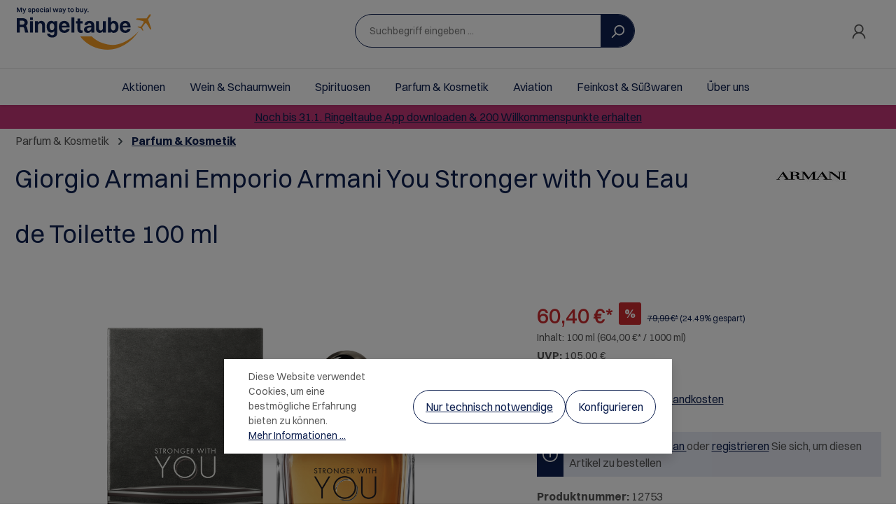

--- FILE ---
content_type: text/html; charset=UTF-8
request_url: https://www.ringeltaube.de/Giorgio-Armani-Emporio-Armani-You-Stronger-with-You-Eau-de-Toilette-100-ml/12753
body_size: 21210
content:
<!DOCTYPE html><html lang="de-DE" itemscope="itemscope" itemtype="https://schema.org/WebPage"><head><script type="module" src="https://cdn.jsdelivr.net/npm/friendly-challenge@0.9.19/widget.module.min.js" async defer ></script><script nomodule src="https://cdn.jsdelivr.net/npm/friendly-challenge@0.9.19/widget.min.js" async defer ></script><meta charset="utf-8"><meta name="viewport" content="width=device-width, initial-scale=1, shrink-to-fit=no"><meta name="author" content=""><meta name="robots" content="index,follow"><meta name="revisit-after" content="15 days"><meta name="keywords" content=""><meta name="description" content="Stronger with You ist die neue orientalische Duftkomposition für einen modernen und starken Mann."><meta property="og:type" content="product"><meta property="og:site_name" content="Ringeltaube Airport Markt GmbH"><meta property="og:url" content="https://www.ringeltaube.de/Giorgio-Armani-Emporio-Armani-You-Stronger-with-You-Eau-de-Toilette-100-ml/12753"><meta property="og:title" content="Giorgio Armani Emporio Armani You Stronger with You Eau de Toilette 100 ml | 12753"><meta property="og:description" content="Stronger with You ist die neue orientalische Duftkomposition für einen modernen und starken Mann."><meta property="og:image" content="https://www.ringeltaube.de/media/10/07/77/1700150543/12753.png?ts=1700150543"><meta property="product:brand" content="Giorgio Armani"><meta property="product:price:amount" content="60.4"><meta property="product:price:currency" content="EUR"><meta property="product:product_link" content="https://www.ringeltaube.de/Giorgio-Armani-Emporio-Armani-You-Stronger-with-You-Eau-de-Toilette-100-ml/12753"><meta name="twitter:card" content="product"><meta name="twitter:site" content="Ringeltaube Airport Markt GmbH"><meta name="twitter:title" content="Giorgio Armani Emporio Armani You Stronger with You Eau de Toilette 100 ml | 12753"><meta name="twitter:description" content="Stronger with You ist die neue orientalische Duftkomposition für einen modernen und starken Mann."><meta name="twitter:image" content="https://www.ringeltaube.de/media/10/07/77/1700150543/12753.png?ts=1700150543"><meta itemprop="copyrightHolder" content="Ringeltaube Airport Markt GmbH"><meta itemprop="copyrightYear" content=""><meta itemprop="isFamilyFriendly" content="false"><meta itemprop="image" content="https://www.ringeltaube.de/media/08/78/d8/1673882737/Ringeltaube_Logo-2022_blau-orange.svg?ts=1673882737"><meta name="theme-color" content="#ffffff"><link rel="icon" href="https://www.ringeltaube.de/media/e7/d0/04/1669895071/Ringeltaube Favicon.png?ts=1669895071"><link rel="apple-touch-icon" href="https://www.ringeltaube.de/media/e7/d0/04/1669895071/Ringeltaube Favicon.png?ts=1669895071"><link rel="canonical" href="https://www.ringeltaube.de/Giorgio-Armani-Emporio-Armani-You-Stronger-with-You-Eau-de-Toilette-100-ml/12753"><title itemprop="name">Giorgio Armani Emporio Armani You Stronger with You Eau de Toilette 100 ml | 12753</title><link rel="stylesheet" href="https://www.ringeltaube.de/theme/a7961f18997a6828da49c023179151ca/css/all.css?1769070404"><link rel="stylesheet" href="https://www.ringeltaube.de/bundles/moorlfoundation/storefront/css/animate.css?1769070376"><style> :root { --moorl-advanced-search-width: 600px; } </style><style> .navigation--entry.ngs-entry--free-shipping .btn.is--icon-left .ngs--free-delivery-remaining-amount-container.ngs--free-delivery-remaining-amount-container-widget .ngs--free-delivery-remaining-amount-truck { width: 26px; height: 26px; } .ngs-entry--free-shipping .btn { border-color: #DADAE5; background-color: #FFFFFF; background-image: none; } .navigation--entry.ngs-entry--free-shipping .btn.is--icon-left .ngs--free-delivery-remaining-amount-container.ngs--free-delivery-remaining-amount-container-widget .ngs--free-delivery-remaining-amount-free-text { display: none; } .navigation--entry.ngs-entry--free-shipping .btn.is--icon-left .ngs--free-delivery-remaining-amount-container.ngs--free-delivery-remaining-amount-container-widget .ngs--free-delivery-remaining-amount-info-box { border-color: #DADAE5; box-shadow: 0 0 20px 3px#DADAE5; } .navigation--entry.ngs-entry--free-shipping .btn.is--icon-left .ngs--free-delivery-remaining-amount-container.ngs--free-delivery-remaining-amount-container-widget .ngs--free-delivery-remaining-amount-info-box:before { border-bottom-color: #FFFFFF; } .navigation--entry.ngs-entry--free-shipping .btn.is--icon-left .ngs--free-delivery-remaining-amount-container.ngs--free-delivery-remaining-amount-container-widget .ngs--free-delivery-remaining-amount-info-box { background-color: #FFFFFF; } .navigation--entry.ngs-entry--free-shipping .btn.is--icon-left .ngs--free-delivery-remaining-amount-container.ngs--free-delivery-remaining-amount-container-widget .ngs--free-delivery-remaining-amount-info-box .ngs--free-delivery-remaining-amount-mobile-head { color: #0e2050; } .navigation--entry.ngs-entry--free-shipping .btn.is--icon-left .ngs--free-delivery-remaining-amount-container.ngs--free-delivery-remaining-amount-container-widget .ngs--free-delivery-remaining-amount-info-box .ngs--free-delivery-remaining-amount-fill-container { border-color: #0e2050; background-color: #FFFFFF; } .navigation--entry.ngs-entry--free-shipping .btn.is--icon-left .ngs--free-delivery-remaining-amount-container.ngs--free-delivery-remaining-amount-container-widget .ngs--free-delivery-remaining-amount-info-box .ngs--free-delivery-remaining-amount-fill-container .ngs--free-delivery-remaining-amount-fill { background-color: #0e2050; } .navigation--entry.ngs-entry--free-shipping .btn.is--icon-left .ngs--free-delivery-remaining-amount-container.ngs--free-delivery-remaining-amount-container-widget .ngs--free-delivery-remaining-amount-info-box .ngs--free-delivery-remaining-amount-remaining-text { color: #000000; } .navigation--entry.ngs-entry--free-shipping .btn.is--icon-left .ngs--free-delivery-remaining-amount-container.ngs--free-delivery-remaining-amount-container-widget .ngs--free-delivery-remaining-amount-info-box .ngs--free-delivery-remaining-amount-remaining-text strong { color: #000000; } .navigation--entry.ngs-entry--free-shipping .btn.is--icon-left .ngs--free-delivery-remaining-amount-container.ngs--free-delivery-remaining-amount-container-widget .ngs--free-delivery-remaining-amount-info-box .ngs--free-delivery-remaining-amount-info-text { color: #000000; } .navigation--entry.ngs-entry--free-shipping .btn.is--icon-left .ngs--free-delivery-remaining-amount-container.ngs--free-delivery-remaining-amount-container-widget .ngs--free-delivery-remaining-amount-info-box .ngs--free-delivery-remaining-amount-info-text strong { color: #000000; } .navigation--entry.ngs-entry--free-shipping .ngs--free-delivery-remaining-amount-container-widget .ngs--free-delivery-remaining-amount-truck .ngs--free-delivery-remaining-amount-truck-svg { fill: #0e2050; } .navigation--entry.ngs-entry--free-shipping .ngs--free-delivery-remaining-amount-container-widget .ngs--free-delivery-remaining-amount-truck .ngs--free-delivery-remaining-amount-truck-svg-text { fill: #FFFFFF; } .ngs--free-delivery-remaining-amount-container-widget .ngs--free-delivery-remaining-amount-truck .ngs--free-delivery-remaining-amount-truck-svg { fill: #0e2050; } .ngs--free-delivery-remaining-amount-container-widget .ngs--free-delivery-remaining-amount-truck .ngs--free-delivery-remaining-amount-truck-svg-text { fill: #FFFFFF; } .ngs--free-delivery-remaining-amount-container.ngs--free-delivery-remaining-amount-container-widget:hover .ngs--free-delivery-remaining-amount-free-box .ngs--free-delivery-remaining-amount-truck { width: 36px; height: 36px; } .ngs--free-delivery-remaining-amount-container.ngs--free-delivery-remaining-amount-container-widget .ngs--free-delivery-remaining-amount-free-box { border-color: #DADAE5; background: #FFFFFF; } .ngs--free-delivery-remaining-amount-container.ngs--free-delivery-remaining-amount-container-widget .ngs--free-delivery-remaining-amount-free-box { border-color: #DADAE5; background: #FFFFFF; } .ngs--free-delivery-remaining-amount-container.ngs--free-delivery-remaining-amount-container-widget:hover .ngs--free-delivery-remaining-amount-free-box { border-color: #0e2050; } .ngs--free-delivery-remaining-amount-container.ngs--free-delivery-remaining-amount-container-widget .ngs--free-delivery-remaining-amount-free-box .ngs--free-delivery-remaining-amount-free-text { color: #0e2050; } .ngs--free-delivery-remaining-amount-container.ngs--free-delivery-remaining-amount-container-widget .ngs--free-delivery-remaining-amount-info-box { background-color: #FFFFFF; border-radius: 5px; box-shadow: 0 0 0 1px#DADAE5; } .ngs--free-delivery-remaining-amount-container.ngs--free-delivery-remaining-amount-container-widget .ngs--free-delivery-remaining-amount-info-box:before { border-bottom-color: #FFFFFF; } .ngs--free-delivery-remaining-amount-container.ngs--free-delivery-remaining-amount-container-widget .ngs--free-delivery-remaining-amount-info-box:after { border-bottom-color: #DADAE5; } .ngs--free-delivery-remaining-amount-container.ngs--free-delivery-remaining-amount-container-widget .ngs--free-delivery-remaining-amount-info-box .ngs--free-delivery-remaining-amount-fill-container .ngs--free-delivery-remaining-amount-fill { background-color: #0e2050; } .ngs--free-delivery-remaining-amount-container.ngs--free-delivery-remaining-amount-container-widget .ngs--free-delivery-remaining-amount-info-box .ngs--free-delivery-remaining-amount-fill-container { border-color: #0e2050; background-color: #FFFFFF; } .ngs--free-delivery-remaining-amount-container.ngs--free-delivery-remaining-amount-container-widget .ngs--free-delivery-remaining-amount-info-box .ngs--free-delivery-remaining-amount-remaining-text { color: #000000; } .ngs--free-delivery-remaining-amount-container.ngs--free-delivery-remaining-amount-container-widget .ngs--free-delivery-remaining-amount-info-box .ngs--free-delivery-remaining-amount-remaining-text strong { color: #000000; } .navigation--entry.entry--cart .ngs--free-delivery-remaining-amount-container.ngs--free-delivery-remaining-amount-container-widget { top: 9px; left: calc(100% - 45px); } .navigation--entry.entry--cart.is--free-delivery-remaining .ngs--sw-cart-button-container { margin-right: 36px; } @media screen and (max-width: 1024px) { .navigation--entry.entry--cart.is--free-delivery-remaining .ngs--sw-cart-button-container { margin-right: 0px; } } .free-delivery--ajax-box .ngs--free-delivery-remaining-amount-container { border-color: #DADAE5; background-color: #FFFFFF; } .free-delivery--ajax-box .ngs--free-delivery-remaining-amount-container .ngs--free-delivery-remaining-amount-truck-svg { fill: #0e2050; } .free-delivery--ajax-box .ngs--free-delivery-remaining-amount-container .ngs--free-delivery-remaining-amount-free-box .ngs--free-delivery-remaining-amount-free-text { color: #0e2050; } .free-delivery--ajax-box .ngs--free-delivery-remaining-amount-container .ngs--free-delivery-remaining-amount-info-box .ngs--free-delivery-remaining-amount-remaining-text { color: #000000; } .free-delivery--ajax-box .ngs--free-delivery-remaining-amount-container .ngs--free-delivery-remaining-amount-info-box .ngs--free-delivery-remaining-amount-remaining-text strong { color: #000000; } .free-delivery--ajax-box .ngs--free-delivery-remaining-amount-container .ngs--free-delivery-remaining-amount-info-box .ngs--free-delivery-remaining-amount-remaining-info-text { color: #000000; } .free-delivery--ajax-box .ngs--free-delivery-remaining-amount-container .ngs--free-delivery-remaining-amount-info-box .ngs--free-delivery-remaining-amount-remaining-info-text strong { color: #000000; } .free-delivery--ajax-box .ngs--free-delivery-remaining-amount-container .ngs--free-delivery-remaining-amount-fill-container { border-color: #0e2050; background-color: #FFFFFF; } .free-delivery--ajax-box .ngs--free-delivery-remaining-amount-container .ngs--free-delivery-remaining-amount-fill-container .ngs--free-delivery-remaining-amount-fill { background-color: #0e2050; } .free-delivery--ajax-box .ngs--free-delivery-remaining-amount-container .ngs--free-delivery-remaining-amount-free-box .ngs--free-delivery-remaining-amount-truck { width: 36px; color: #000000; } .free-delivery--ajax-box .ngs--free-delivery-remaining-amount-container .ngs--free-delivery-remaining-amount-free-box .ngs--free-delivery-remaining-amount-truck .ngs--free-delivery-remaining-amount-free-label { color: #DADAE5; } .free-delivery--ajax-box .ngs--free-delivery-remaining-amount-container .ngs--free-delivery-remaining-amount-truck-svg-text { fill: #FFFFFF; font-size: 26px; } .free-delivery--checkout-box .ngs--free-delivery-remaining-amount-container .ngs--free-delivery-remaining-amount-free-box .ngs--free-delivery-remaining-amount-truck { width: 36px; height: 36px; } .free-delivery--checkout-box .ngs--free-delivery-remaining-amount-container.alert.is--info .alert--icon { background-color: #0e2050; color: #FFFFFF; } .free-delivery--checkout-box .ngs--free-delivery-remaining-amount-container.alert.is--info { background-color: #DADAE5; color: #0e2050; } .free-delivery--checkout-box .ngs--free-delivery-remaining-amount-fill-container { border-color: #0e2050; background-color: #DADAE5; } .free-delivery--checkout-box .ngs--free-delivery-remaining-amount-fill-container .ngs--free-delivery-remaining-amount-fill { background-color: #0e2050; } .free-delivery--checkout-box .ngs--free-delivery-remaining-amount-container .ngs--free-delivery-remaining-amount-info-box { color: #000000; } .free-delivery--checkout-box .ngs--free-delivery-remaining-amount-fill-container .ngs--free-delivery-remaining-amount-remaining-info-text { color: #000000; } .free-delivery--checkout-box .ngs--free-delivery-remaining-amount-fill-container .ngs--free-delivery-remaining-amount-remaining-info-text strong { color: #000000; } .free-delivery--checkout-box .ngs--free-delivery-remaining-amount-fill-container .ngs--free-delivery-remaining-amount-remaining-text { color: #000000; } .free-delivery--checkout-box .ngs--free-delivery-remaining-amount-fill-container .ngs--free-delivery-remaining-amount-remaining-text strong { color: #000000; } .free-delivery--checkout-box .ngs--free-delivery-remaining-amount-container .ngs--free-delivery-remaining-amount-free-box { border-color: #DADAE5; background: #FFFFFF; } .free-delivery--checkout-box .ngs--free-delivery-remaining-amount-container .ngs--free-delivery-remaining-amount-truck-svg { fill: #0e2050; } .free-delivery--checkout-box .ngs--free-delivery-remaining-amount-container .ngs--free-delivery-remaining-amount-truck-svg-text { fill: #FFFFFF; } </style><style></style><style> .cms-element-text { ul li, ol li { font-size: 18px !important; } } .pixel-icons-container .pixel-icons-head, .pixel-icons-container p { display: none; } .pixel-icons-container { padding: 0; } .pixel-icons--item.m-2 { margin: 0 !important; } .pixelicons-container-inner .pixel-icons--item, .pixelicons-container-inner .pixel-icons--item .pixel-img-icon{ width: 200px !important; max-width: 200px !important; } .pixelicons-container-inner .pixel-icons--item .pixel-img-icon { cursor: default; } .order-history-cancel-modal .modal-header .modal-title { color: black !important; font-size: 40px !important; line-height: 1 !important; } .order-table-header-context-menu { padding:0 !important; } .badge.certificate { background-color: #229b00; border-radius: 0 !important; padding: 0 10px !important; } /* .product-box.box-standard .card-body .product-badges .badge, .product-box.box-image .card-body .product-badges .badge, .product-box.box-minimal .card-body .product-badges .badge, .product-box.box-wishlist .card-body .product-badges .badge { border-radius: 0 !important; }*/ .payment-method-description > p { color: #9f9e9e !important; font-size: 16px !important; line-height: 24px !important; } .newsletter-section .cms-element-text { display: block; } </style> <script>window.features={"V6_5_0_0":true,"v6.5.0.0":true,"V6_6_0_0":true,"v6.6.0.0":true,"V6_7_0_0":false,"v6.7.0.0":false,"V6_8_0_0":false,"v6.8.0.0":false,"ADDRESS_SELECTION_REWORK":false,"address.selection.rework":false,"DISABLE_VUE_COMPAT":false,"disable.vue.compat":false,"ACCESSIBILITY_TWEAKS":true,"accessibility.tweaks":true,"ADMIN_VITE":false,"admin.vite":false,"TELEMETRY_METRICS":false,"telemetry.metrics":false,"PERFORMANCE_TWEAKS":false,"performance.tweaks":false,"CACHE_REWORK":false,"cache.rework":false,"PAYPAL_SETTINGS_TWEAKS":false,"paypal.settings.tweaks":false};window.gtagActive=true;window.gtagURL='https://www.googletagmanager.com/gtag/js?id=G-4MJP6CXCSW';window.controllerName='product';window.actionName='index';window.trackOrders='1';window.gtagTrackingId='G-4MJP6CXCSW';window.dataLayer=window.dataLayer||[];window.gtagConfig={'anonymize_ip':'1','cookie_domain':'none','cookie_prefix':'_swag_ga',};function gtag(){dataLayer.push(arguments);};window.dataLayer=window.dataLayer||[];function gtag(){dataLayer.push(arguments);}
(()=>{const analyticsStorageEnabled=document.cookie.split(';').some((item)=>item.trim().includes('google-analytics-enabled=1'));const adsEnabled=document.cookie.split(';').some((item)=>item.trim().includes('google-ads-enabled=1'));gtag('consent','default',{'ad_user_data':adsEnabled?'granted':'denied','ad_storage':adsEnabled?'granted':'denied','ad_personalization':adsEnabled?'granted':'denied','analytics_storage':analyticsStorageEnabled?'granted':'denied'});})();window.reco_url='https://www.ringeltaube.de';addEventListener('beforeunload',function pageClosed(){const xhttp=new XMLHttpRequest();xhttp.open("GET",window.reco_url+"/page/closed/019be6ead22e73068df69512094caf46",true);xhttp.send();});window.useDefaultCookieConsent=true;window.activeNavigationId='7e64896065ff41ceb623eb34cb821ea4';window.router={'frontend.cart.offcanvas':'/checkout/offcanvas','frontend.cookie.offcanvas':'/cookie/offcanvas','frontend.checkout.finish.page':'/checkout/finish','frontend.checkout.info':'/widgets/checkout/info','frontend.menu.offcanvas':'/widgets/menu/offcanvas','frontend.cms.page':'/widgets/cms','frontend.cms.navigation.page':'/widgets/cms/navigation','frontend.account.addressbook':'/widgets/account/address-book','frontend.country.country-data':'/country/country-state-data','frontend.app-system.generate-token':'/app-system/Placeholder/generate-token',};window.salesChannelId='aefec8d302fb4339807cd717969a4e21';window.breakpoints={"xs":0,"sm":576,"md":768,"lg":992,"xl":1200,"xxl":1400};window.themeAssetsPublicPath='https://www.ringeltaube.de/theme/87b734450fde4752bd148679d7c6f4db/assets/';window.validationMessages={"required":"Die Eingabe darf nicht leer sein.","email":"Ung\u00fcltige E-Mail-Adresse. Die E-Mail ben\u00f6tigt das Format \"nutzer@beispiel.de\".","confirmation":"Ihre Eingaben sind nicht identisch.","minLength":"Die Eingabe ist zu kurz."};window.themeJsPublicPath='https://www.ringeltaube.de/theme/a7961f18997a6828da49c023179151ca/js/';</script>      <script src="https://www.ringeltaube.de/theme/a7961f18997a6828da49c023179151ca/js/storefront/storefront.js?1769070404" defer></script><script src="https://www.ringeltaube.de/theme/a7961f18997a6828da49c023179151ca/js/r-h-web-floriculture/r-h-web-floriculture.js?1769070404" defer></script><script src="https://www.ringeltaube.de/theme/a7961f18997a6828da49c023179151ca/js/swag-pay-pal/swag-pay-pal.js?1769070404" defer></script><script src="https://www.ringeltaube.de/theme/a7961f18997a6828da49c023179151ca/js/r-h-web-cms-elements/r-h-web-cms-elements.js?1769070404" defer></script><script src="https://www.ringeltaube.de/theme/a7961f18997a6828da49c023179151ca/js/moorl-foundation/moorl-foundation.js?1769070404" defer></script><script src="https://www.ringeltaube.de/theme/a7961f18997a6828da49c023179151ca/js/moorl-forms/moorl-forms.js?1769070404" defer></script><script src="https://www.ringeltaube.de/theme/a7961f18997a6828da49c023179151ca/js/moorl-forms-classic/moorl-forms-classic.js?1769070404" defer></script><script src="https://www.ringeltaube.de/theme/a7961f18997a6828da49c023179151ca/js/neti-next-access-manager/neti-next-access-manager.js?1769070404" defer></script><script src="https://www.ringeltaube.de/theme/a7961f18997a6828da49c023179151ca/js/pickware-dhl/pickware-dhl.js?1769070404" defer></script><script src="https://www.ringeltaube.de/theme/a7961f18997a6828da49c023179151ca/js/pickware-shipping-bundle/pickware-shipping-bundle.js?1769070404" defer></script><script src="https://www.ringeltaube.de/theme/a7961f18997a6828da49c023179151ca/js/netzp6-alterspruefung/netzp6-alterspruefung.js?1769070404" defer></script><script src="https://www.ringeltaube.de/theme/a7961f18997a6828da49c023179151ca/js/ngs-achieve-free-shipping-sw6/ngs-achieve-free-shipping-sw6.js?1769070404" defer></script><script src="https://www.ringeltaube.de/theme/a7961f18997a6828da49c023179151ca/js/cogi-individual-banner/cogi-individual-banner.js?1769070404" defer></script><script src="https://www.ringeltaube.de/theme/a7961f18997a6828da49c023179151ca/js/lights-on-customize-specials/lights-on-customize-specials.js?1769070404" defer></script><script src="https://www.ringeltaube.de/theme/a7961f18997a6828da49c023179151ca/js/cbax-modul-analytics/cbax-modul-analytics.js?1769070404" defer></script><script src="https://www.ringeltaube.de/theme/a7961f18997a6828da49c023179151ca/js/lights-on-rapid-mail-newsletter/lights-on-rapid-mail-newsletter.js?1769070404" defer></script><script src="https://www.ringeltaube.de/theme/a7961f18997a6828da49c023179151ca/js/cogi-recommendations/cogi-recommendations.js?1769070404" defer></script><script src="https://www.ringeltaube.de/theme/a7961f18997a6828da49c023179151ca/js/lights-on-library/lights-on-library.js?1769070404" defer></script><script src="https://www.ringeltaube.de/theme/a7961f18997a6828da49c023179151ca/js/cogi-bonus-system/cogi-bonus-system.js?1769070404" defer></script><script src="https://www.ringeltaube.de/theme/a7961f18997a6828da49c023179151ca/js/cogi-bonus-system-extension/cogi-bonus-system-extension.js?1769070404" defer></script><script src="https://www.ringeltaube.de/theme/a7961f18997a6828da49c023179151ca/js/laudert-friendly-captcha/laudert-friendly-captcha.js?1769070404" defer></script><script src="https://www.ringeltaube.de/theme/a7961f18997a6828da49c023179151ca/js/proxa-house-number-validation-app/proxa-house-number-validation-app.js?1769070404" defer></script><script src="https://www.ringeltaube.de/theme/a7961f18997a6828da49c023179151ca/js/new-office-floriculture-child-theme/new-office-floriculture-child-theme.js?1769070404" defer></script></head><body class=" is-ctl-product is-act-index rhweb-custom-cookie rhweb-cms-image-animation "><div id="page-top" class="skip-to-content text-primary-emphasis overflow-hidden" tabindex="-1"><div class="container skip-to-content-container d-flex justify-content-center visually-hidden-focusable"><a href="#content-main" class="skip-to-content-link d-inline-flex text-decoration-underline m-1 p-2 fw-bold gap-2"> Zum Hauptinhalt springen </a><a href="#header-main-search-input" class="skip-to-content-link d-inline-flex text-decoration-underline m-1 p-2 fw-bold gap-2 d-none d-sm-block"> Zur Suche springen </a><a href="#main-navigation-menu" class="skip-to-content-link d-inline-flex text-decoration-underline m-1 p-2 fw-bold gap-2 d-none d-lg-block"> Zur Hauptnavigation springen </a></div></div><noscript class="noscript-main"><div role="alert" aria-live="polite" class="alert alert-info d-flex align-items-center"> <span class="icon icon-info" aria-hidden="true"><svg xmlns="http://www.w3.org/2000/svg" xmlns:xlink="http://www.w3.org/1999/xlink" width="24" height="24" viewBox="0 0 24 24"><defs><path d="M12 7c.5523 0 1 .4477 1 1s-.4477 1-1 1-1-.4477-1-1 .4477-1 1-1zm1 9c0 .5523-.4477 1-1 1s-1-.4477-1-1v-5c0-.5523.4477-1 1-1s1 .4477 1 1v5zm11-4c0 6.6274-5.3726 12-12 12S0 18.6274 0 12 5.3726 0 12 0s12 5.3726 12 12zM12 2C6.4772 2 2 6.4772 2 12s4.4772 10 10 10 10-4.4772 10-10S17.5228 2 12 2z" id="icons-default-info" /></defs><use xlink:href="#icons-default-info" fill="#758CA3" fill-rule="evenodd" /></svg></span> <div class="alert-content-container"><div class="alert-content"> Um unseren Shop in vollem Umfang nutzen zu können, empfehlen wir Ihnen Javascript in Ihrem Browser zu aktivieren. </div></div></div></noscript><header class="header-main rhweb-header-default" data-rhweb-fixed-navbar><div class="top-bar d-none d-lg-block rhweb-topbar "><div class="container"><nav class="top-bar-nav"><div class="d-flex justify-content-end"></div></nav></div></div><div class="rhweb-header-inner "><div class="container"><div class="row align-items-center header-row"><div class="col-12 col-lg-auto header-logo-col pb-sm-2 my-3 m-lg-0"><div class="header-logo-main text-center"><a class="header-logo-main-link" href="/" title="Zur Startseite gehen"><picture class="header-logo-picture d-block m-auto"><source srcset="https://www.ringeltaube.de/media/a9/1c/09/1673882002/Zeichenfla%CC%88che%201%404x.png?ts=1751011497" media="(min-width: 768px) and (max-width: 991px)"><source srcset="https://www.ringeltaube.de/media/a9/1c/09/1673882002/Zeichenfla%CC%88che%201%404x.png?ts=1751011497" media="(max-width: 767px)"><img src="https://www.ringeltaube.de/media/08/78/d8/1673882737/Ringeltaube_Logo-2022_blau-orange.svg?ts=1673882737" alt="Zur Startseite gehen" class="img-fluid header-logo-main-img"></picture></a></div></div><div class="col-12 col-sm header-search-col"><div class="row"><div class="col-sm-auto d-none d-sm-block d-lg-none"><div class="nav-main-toggle"> <button class="btn nav-main-toggle-btn header-actions-btn" type="button" data-off-canvas-menu="true" aria-label="Menü"> <span class="icon icon-bars"><svg xmlns="http://www.w3.org/2000/svg" viewBox="0 0 32 32"><path d="M 4 7 L 4 9 L 28 9 L 28 7 Z M 4 15 L 4 17 L 28 17 L 28 15 Z M 4 23 L 4 25 L 28 25 L 28 23 Z"/></svg></span> </button> </div></div><div class="col"><div class="collapse" id="searchCollapse"><div class="header-search my-2 m-sm-auto"><form action="/search" method="get" data-search-widget="true" data-search-widget-options="{&quot;searchWidgetMinChars&quot;:2}" data-url="/suggest?search=" class="header-search-form"><div class="input-group"><input type="search" id="header-main-search-input" name="search" class="form-control header-search-input" autocomplete="off" autocapitalize="off" placeholder="Suchbegriff eingeben ..." aria-label="Suchbegriff eingeben ..." role="combobox" aria-autocomplete="list" aria-controls="search-suggest-listbox" aria-expanded="false" value=""> <button type="submit" class="btn header-search-btn" aria-label="Suchen"> <span class="header-search-icon"> <span class="icon icon-search"><svg xmlns="http://www.w3.org/2000/svg" xmlns:xlink="http://www.w3.org/1999/xlink" width="24" height="24" viewBox="0 0 24 24"><defs><path d="M10.0944 16.3199 4.707 21.707c-.3905.3905-1.0237.3905-1.4142 0-.3905-.3905-.3905-1.0237 0-1.4142L8.68 14.9056C7.6271 13.551 7 11.8487 7 10c0-4.4183 3.5817-8 8-8s8 3.5817 8 8-3.5817 8-8 8c-1.8487 0-3.551-.627-4.9056-1.6801zM15 16c3.3137 0 6-2.6863 6-6s-2.6863-6-6-6-6 2.6863-6 6 2.6863 6 6 6z" id="icons-default-search" /></defs><use xlink:href="#icons-default-search" fill="#758CA3" fill-rule="evenodd" /></svg></span> </span> </button> <button class="btn header-close-btn js-search-close-btn d-none" type="button" aria-label="Die Dropdown-Suche schließen"> <span class="header-close-icon"> <span class="icon icon-x"><svg xmlns="http://www.w3.org/2000/svg" xmlns:xlink="http://www.w3.org/1999/xlink" width="24" height="24" viewBox="0 0 24 24"><defs><path d="m10.5858 12-7.293-7.2929c-.3904-.3905-.3904-1.0237 0-1.4142.3906-.3905 1.0238-.3905 1.4143 0L12 10.5858l7.2929-7.293c.3905-.3904 1.0237-.3904 1.4142 0 .3905.3906.3905 1.0238 0 1.4143L13.4142 12l7.293 7.2929c.3904.3905.3904 1.0237 0 1.4142-.3906.3905-1.0238.3905-1.4143 0L12 13.4142l-7.2929 7.293c-.3905.3904-1.0237.3904-1.4142 0-.3905-.3906-.3905-1.0238 0-1.4143L10.5858 12z" id="icons-default-x" /></defs><use xlink:href="#icons-default-x" fill="#758CA3" fill-rule="evenodd" /></svg></span> </span> </button> </div></form></div></div></div></div></div><div class="col-12 order-1 col-sm-auto order-sm-2 header-actions-col"><div class="row g-0"><div class="col d-sm-none "><div class="menu-button"> <button class="btn nav-main-toggle-btn header-actions-btn" type="button" data-off-canvas-menu="true" aria-label="Menü"> <span class="icon icon-bars"><svg xmlns="http://www.w3.org/2000/svg" viewBox="0 0 32 32"><path d="M 4 7 L 4 9 L 28 9 L 28 7 Z M 4 15 L 4 17 L 28 17 L 28 15 Z M 4 23 L 4 25 L 28 25 L 28 23 Z"/></svg></span> </button> </div></div><div class="col-auto d-sm-none"><div class="search-toggle"> <button class="btn header-actions-btn search-toggle-btn js-search-toggle-btn collapsed" type="button" data-bs-toggle="collapse" data-bs-target="#searchCollapse" aria-expanded="false" aria-controls="searchCollapse" aria-label="Suchen"> <span class="icon icon-search"><svg xmlns="http://www.w3.org/2000/svg" viewBox="0 0 32 32"><path d="M 19 3 C 13.488281 3 9 7.488281 9 13 C 9 15.394531 9.839844 17.589844 11.25 19.3125 L 3.28125 27.28125 L 4.71875 28.71875 L 12.6875 20.75 C 14.410156 22.160156 16.605469 23 19 23 C 24.511719 23 29 18.511719 29 13 C 29 7.488281 24.511719 3 19 3 Z M 19 5 C 23.429688 5 27 8.570313 27 13 C 27 17.429688 23.429688 21 19 21 C 14.570313 21 11 17.429688 11 13 C 11 8.570313 14.570313 5 19 5 Z"/></svg></span> </button> </div></div><div class="col-auto"><div class="account-menu"><div class="dropdown"> <button class="btn account-menu-btn header-actions-btn" type="button" id="accountWidget" data-account-menu="true" data-bs-toggle="dropdown" aria-haspopup="true" aria-expanded="false" aria-label="Ihr Konto" title="Ihr Konto"> <span class="icon icon-user"><svg xmlns="http://www.w3.org/2000/svg" viewBox="0 0 32 32"><path d="M 16 5 C 12.144531 5 9 8.144531 9 12 C 9 14.410156 10.230469 16.550781 12.09375 17.8125 C 8.527344 19.34375 6 22.882813 6 27 L 8 27 C 8 22.570313 11.570313 19 16 19 C 20.429688 19 24 22.570313 24 27 L 26 27 C 26 22.882813 23.472656 19.34375 19.90625 17.8125 C 21.769531 16.550781 23 14.410156 23 12 C 23 8.144531 19.855469 5 16 5 Z M 16 7 C 18.773438 7 21 9.226563 21 12 C 21 14.773438 18.773438 17 16 17 C 13.226563 17 11 14.773438 11 12 C 11 9.226563 13.226563 7 16 7 Z"/></svg></span> </button> <div class="dropdown-menu dropdown-menu-end account-menu-dropdown js-account-menu-dropdown" aria-labelledby="accountWidget"><div class="offcanvas-header"> <button class="btn btn-primary offcanvas-close js-offcanvas-close"> <span class="icon icon-x icon-sm"><svg xmlns="http://www.w3.org/2000/svg" xmlns:xlink="http://www.w3.org/1999/xlink" width="24" height="24" viewBox="0 0 24 24"><use xlink:href="#icons-default-x" fill="#758CA3" fill-rule="evenodd" /></svg></span> Menü schließen </button> </div><div class="offcanvas-body"><div class="account-menu"><div class="dropdown-header account-menu-header"> Ihr Konto </div><div class="account-menu-login"><a href="/account/login" title="Anmelden" class="btn btn-primary account-menu-login-button"> Anmelden </a><div class="account-menu-register"> oder <a href="/account/login" title="Registrieren"> registrieren </a></div></div></div></div></div></div></div></div></div></div></div></div><div class="nav-main"><div class="main-navigation" id="mainNavigation" data-flyout-menu="true"><div class="container"><nav class="nav main-navigation-menu" itemscope="itemscope" itemtype="http://schema.org/SiteNavigationElement"><div class="main-navigation-menu__content-wrapper"><div class="main-navigation-menu__item-wrapper"><a class="nav-link main-navigation-link nav-item-01916ec908f671f9878f964736483924 " href="" itemprop="url" data-flyout-menu-trigger="01916ec908f671f9878f964736483924" target="_blank"><div class="main-navigation-link-text"> <span itemprop="name">Aktionen</span> </div></a><div class="navigation-flyouts position-absolute w-100 start-0"><div class="navigation-flyout" data-flyout-menu-id="01916ec908f671f9878f964736483924" tabindex="-1"><div class="container"><div class="row navigation-flyout-bar"><div class="col"><div class="navigation-flyout-category-link"></div></div><div class="col-auto"><div class="navigation-flyout-close js-close-flyout-menu"> <span class="icon icon-x"><svg xmlns="http://www.w3.org/2000/svg" xmlns:xlink="http://www.w3.org/1999/xlink" width="24" height="24" viewBox="0 0 24 24"><use xlink:href="#icons-default-x" fill="#758CA3" fill-rule="evenodd" /></svg></span> </div></div></div><div class="row navigation-flyout-content"><div class="col"><div class="navigation-flyout-categories"><div class="row navigation-flyout-categories is-level-0"><div class="col-3 navigation-flyout-col"><a class="nav-item nav-link navigation-flyout-link is-level-0" href="https://www.ringeltaube.de/Aktionen/Aktuelle-Angebote/" itemprop="url" tabindex="-1"> <span itemprop="name">Aktuelle Angebote</span> </a><div class="navigation-flyout-categories is-level-1"></div></div><div class="col-3 navigation-flyout-col"><a class="nav-item nav-link navigation-flyout-link is-level-0" href="ringeltaube.de/media/c5/2f/64/1765869485/Ringeltaube_SF01_2026_low.pdf?ts=1765869498" itemprop="url" tabindex="-1" target="_blank" rel="noopener noreferrer"> <span itemprop="name">Aktuelles Magazin 1/26</span> </a><div class="navigation-flyout-categories is-level-1"></div></div><div class="col-3 navigation-flyout-col"><a class="nav-item nav-link navigation-flyout-link is-level-0" href="https://ringeltaube.de/media/1e/fd/4d/1764925916/Dry_January_Flyer_2026_low.pdf?ts=1764925940" itemprop="url" tabindex="-1"> <span itemprop="name">Dry January Magazin</span> </a><div class="navigation-flyout-categories is-level-1"></div></div><div class="col-3 navigation-flyout-col"><a class="nav-item nav-link navigation-flyout-link is-level-0" href="https://www.ringeltaube.de/Aktionen/Alkoholfreie-Weine-Spirituosen/" itemprop="url" tabindex="-1"> <span itemprop="name">Alkoholfreie Weine &amp; Spirituosen</span> </a><div class="navigation-flyout-categories is-level-1"></div></div><div class="col-3 navigation-flyout-col"><a class="nav-item nav-link navigation-flyout-link is-level-0" href="https://www.ringeltaube.de/Aktionen/Duftschnaeppchen/" itemprop="url" tabindex="-1"> <span itemprop="name">Duftschnäppchen</span> </a><div class="navigation-flyout-categories is-level-1"></div></div><div class="col-3 navigation-flyout-col"><a class="nav-item nav-link navigation-flyout-link is-level-0" href="https://www.ringeltaube.de/Aktionen/Sonderposten-Letzte-Flaschen/" itemprop="url" tabindex="-1"> <span itemprop="name">Sonderposten: Letzte Flaschen</span> </a><div class="navigation-flyout-categories is-level-1"></div></div><div class="col-3 navigation-flyout-col"><a class="nav-item nav-link navigation-flyout-link is-level-0" href="https://www.ringeltaube.de/Aktionen/Valentinstag/" itemprop="url" tabindex="-1"> <span itemprop="name">Valentinstag</span> </a><div class="navigation-flyout-categories is-level-1"></div></div><div class="col-3 navigation-flyout-col"><a class="nav-item nav-link navigation-flyout-link is-level-0" href="https://www.ringeltaube.de/Aktionen/Waermender-Genuss-fuer-kalte-Tage/" itemprop="url" tabindex="-1"> <span itemprop="name">Wärmender Genuss für kalte Tage</span> </a><div class="navigation-flyout-categories is-level-1"></div></div><div class="col-3 navigation-flyout-col"><a class="nav-item nav-link navigation-flyout-link is-level-0" href="https://www.ringeltaube.de/Parfum-Kosmetik/Travel-Retail-Exclusive-Beauty/" itemprop="url" tabindex="-1"> <span itemprop="name">Travel Retail Exclusive Beauty</span> </a><div class="navigation-flyout-categories is-level-1"></div></div></div></div></div></div></div></div></div><div class="nav-link main-navigation-link nav-item-01916ebe039975289a047cf12a640796" data-flyout-menu-trigger="01916ebe039975289a047cf12a640796" tabindex="0"><div class="main-navigation-link-text"> <span itemprop="name">Wein &amp; Schaumwein</span> </div></div><div class="navigation-flyouts position-absolute w-100 start-0"><div class="navigation-flyout" aria-hidden="true" tabindex="-1" data-flyout-menu-id="01916ebe039975289a047cf12a640796"><div class="container"><div class="row navigation-flyout-bar"><div class="col"><div class="navigation-flyout-category-link"></div></div><div class="col-auto"><div class="navigation-flyout-close js-close-flyout-menu"> <span class="icon icon-x"><svg xmlns="http://www.w3.org/2000/svg" xmlns:xlink="http://www.w3.org/1999/xlink" width="24" height="24" viewBox="0 0 24 24"><use xlink:href="#icons-default-x" fill="#758CA3" fill-rule="evenodd" /></svg></span> </div></div></div><div class="row navigation-flyout-content"><div class="col"><div class="navigation-flyout-categories"><div class="row navigation-flyout-categories is-level-0"><div class="col-3 navigation-flyout-col"><a class="nav-item nav-link navigation-flyout-link is-level-0" href="https://www.ringeltaube.de/Wein-Schaumwein/Alle-Weine-Schaumweine/" itemprop="url" tabindex="-1"> <span itemprop="name">Alle Weine &amp; Schaumweine</span> </a><div class="navigation-flyout-categories is-level-1"></div></div><div class="col-3 navigation-flyout-col"><a class="nav-item nav-link navigation-flyout-link is-level-0" href="https://www.ringeltaube.de/Wein-Schaumwein/Rotwein/" itemprop="url" tabindex="-1"> <span itemprop="name">Rotwein</span> </a><div class="navigation-flyout-categories is-level-1"></div></div><div class="col-3 navigation-flyout-col"><a class="nav-item nav-link navigation-flyout-link is-level-0" href="https://www.ringeltaube.de/Wein-Schaumwein/Weisswein/" itemprop="url" tabindex="-1"> <span itemprop="name">Weißwein</span> </a><div class="navigation-flyout-categories is-level-1"></div></div><div class="col-3 navigation-flyout-col"><a class="nav-item nav-link navigation-flyout-link is-level-0" href="https://www.ringeltaube.de/Wein-Schaumwein/Rosewein/" itemprop="url" tabindex="-1"> <span itemprop="name">Roséwein</span> </a><div class="navigation-flyout-categories is-level-1"></div></div><div class="col-3 navigation-flyout-col"><a class="nav-item nav-link navigation-flyout-link is-level-0" href="https://www.ringeltaube.de/Wein-Schaumwein/Schaumwein/" itemprop="url" tabindex="-1"> <span itemprop="name">Schaumwein</span> </a><div class="navigation-flyout-categories is-level-1"></div></div><div class="col-3 navigation-flyout-col"><a class="nav-item nav-link navigation-flyout-link is-level-0" href="https://www.ringeltaube.de/Wein-Schaumwein/Champagner/" itemprop="url" tabindex="-1"> <span itemprop="name">Champagner</span> </a><div class="navigation-flyout-categories is-level-1"></div></div><div class="col-3 navigation-flyout-col"><a class="nav-item nav-link navigation-flyout-link is-level-0" href="https://www.ringeltaube.de/Aktionen/Alkoholfreie-Weine-Spirituosen/" itemprop="url" tabindex="-1"> <span itemprop="name">Alkoholfreie Weine &amp; Spirituosen</span> </a><div class="navigation-flyout-categories is-level-1"></div></div><div class="col-3 navigation-flyout-col"><a class="nav-item nav-link navigation-flyout-link is-level-0" href="https://www.ringeltaube.de/Wein-Schaumwein/Weinpakete/" itemprop="url" tabindex="-1"> <span itemprop="name">Weinpakete</span> </a><div class="navigation-flyout-categories is-level-1"></div></div><div class="col-3 navigation-flyout-col"><a class="nav-item nav-link navigation-flyout-link is-level-0" href="https://www.ringeltaube.de/Wein-Schaumwein/Bordweine-aus-der-First-Business-Class/" itemprop="url" tabindex="-1"> <span itemprop="name">Bordweine aus der First &amp; Business Class</span> </a><div class="navigation-flyout-categories is-level-1"></div></div><div class="col-3 navigation-flyout-col"><a class="nav-item nav-link navigation-flyout-link is-level-0" href="https://www.ringeltaube.de/Wein-Schaumwein/Wein-zum-Essen/" itemprop="url" tabindex="-1"> <span itemprop="name">Wein zum Essen</span> </a><div class="navigation-flyout-categories is-level-1"></div></div><div class="col-3 navigation-flyout-col"><a class="nav-item nav-link navigation-flyout-link is-level-0" href="https://www.ringeltaube.de/Wein-Schaumwein/Top-10-unter-10/" itemprop="url" tabindex="-1"> <span itemprop="name">Top 10 unter 10€</span> </a><div class="navigation-flyout-categories is-level-1"></div></div></div></div></div></div></div></div></div><a class="nav-link main-navigation-link nav-item-01916ed2c09c792cb2fa26f12b46a112 " href="" itemprop="url" data-flyout-menu-trigger="01916ed2c09c792cb2fa26f12b46a112"><div class="main-navigation-link-text"> <span itemprop="name">Spirituosen</span> </div></a><div class="navigation-flyouts position-absolute w-100 start-0"><div class="navigation-flyout" data-flyout-menu-id="01916ed2c09c792cb2fa26f12b46a112" tabindex="-1"><div class="container"><div class="row navigation-flyout-bar"><div class="col"><div class="navigation-flyout-category-link"></div></div><div class="col-auto"><div class="navigation-flyout-close js-close-flyout-menu"> <span class="icon icon-x"><svg xmlns="http://www.w3.org/2000/svg" xmlns:xlink="http://www.w3.org/1999/xlink" width="24" height="24" viewBox="0 0 24 24"><use xlink:href="#icons-default-x" fill="#758CA3" fill-rule="evenodd" /></svg></span> </div></div></div><div class="row navigation-flyout-content"><div class="col"><div class="navigation-flyout-categories"><div class="row navigation-flyout-categories is-level-0"><div class="col-3 navigation-flyout-col"><a class="nav-item nav-link navigation-flyout-link is-level-0" href="https://www.ringeltaube.de/Spirituosen/Alle-Spirituosen/" itemprop="url" tabindex="-1"> <span itemprop="name">Alle Spirituosen</span> </a><div class="navigation-flyout-categories is-level-1"></div></div><div class="col-3 navigation-flyout-col"><a class="nav-item nav-link navigation-flyout-link is-level-0" href="https://www.ringeltaube.de/Spirituosen/Gin/" itemprop="url" tabindex="-1"> <span itemprop="name">Gin</span> </a><div class="navigation-flyout-categories is-level-1"></div></div><div class="col-3 navigation-flyout-col"><a class="nav-item nav-link navigation-flyout-link is-level-0" href="https://www.ringeltaube.de/Spirituosen/Whiskey/" itemprop="url" tabindex="-1"> <span itemprop="name">Whiskey</span> </a><div class="navigation-flyout-categories is-level-1"></div></div><div class="col-3 navigation-flyout-col"><a class="nav-item nav-link navigation-flyout-link is-level-0" href="https://www.ringeltaube.de/Spirituosen/Rum/" itemprop="url" tabindex="-1"> <span itemprop="name">Rum</span> </a><div class="navigation-flyout-categories is-level-1"></div></div><div class="col-3 navigation-flyout-col"><a class="nav-item nav-link navigation-flyout-link is-level-0" href="https://www.ringeltaube.de/Spirituosen/Wodka/" itemprop="url" tabindex="-1"> <span itemprop="name">Wodka</span> </a><div class="navigation-flyout-categories is-level-1"></div></div><div class="col-3 navigation-flyout-col"><a class="nav-item nav-link navigation-flyout-link is-level-0" href="https://www.ringeltaube.de/Spirituosen/Bitter-Aperitif/" itemprop="url" tabindex="-1"> <span itemprop="name">Bitter &amp; Aperitif</span> </a><div class="navigation-flyout-categories is-level-1"></div></div><div class="col-3 navigation-flyout-col"><a class="nav-item nav-link navigation-flyout-link is-level-0" href="https://www.ringeltaube.de/Aktionen/Alkoholfreie-Weine-Spirituosen/" itemprop="url" tabindex="-1"> <span itemprop="name">Alkoholfreie Spirituosen &amp; Weine</span> </a><div class="navigation-flyout-categories is-level-1"></div></div><div class="col-3 navigation-flyout-col"><a class="nav-item nav-link navigation-flyout-link is-level-0" href="https://www.ringeltaube.de/Spirituosen/Sondergroessen-1-Liter-Flaschen/" itemprop="url" tabindex="-1"> <span itemprop="name">Sondergrößen &amp; 1 Liter Flaschen</span> </a><div class="navigation-flyout-categories is-level-1"></div></div><div class="col-3 navigation-flyout-col"><a class="nav-item nav-link navigation-flyout-link is-level-0" href="https://www.ringeltaube.de/Aktionen/Premium-Selection/" itemprop="url" tabindex="-1"> <span itemprop="name">Premium Selection</span> </a><div class="navigation-flyout-categories is-level-1"></div></div></div></div></div></div></div></div></div><div class="nav-link main-navigation-link nav-item-01916ec494dc77339a386db1f64c6bd1" data-flyout-menu-trigger="01916ec494dc77339a386db1f64c6bd1" tabindex="0"><div class="main-navigation-link-text"> <span itemprop="name">Parfum &amp; Kosmetik</span> </div></div><div class="navigation-flyouts position-absolute w-100 start-0"><div class="navigation-flyout" aria-hidden="true" tabindex="-1" data-flyout-menu-id="01916ec494dc77339a386db1f64c6bd1"><div class="container"><div class="row navigation-flyout-bar"><div class="col"><div class="navigation-flyout-category-link"></div></div><div class="col-auto"><div class="navigation-flyout-close js-close-flyout-menu"> <span class="icon icon-x"><svg xmlns="http://www.w3.org/2000/svg" xmlns:xlink="http://www.w3.org/1999/xlink" width="24" height="24" viewBox="0 0 24 24"><use xlink:href="#icons-default-x" fill="#758CA3" fill-rule="evenodd" /></svg></span> </div></div></div><div class="row navigation-flyout-content"><div class="col"><div class="navigation-flyout-categories"><div class="row navigation-flyout-categories is-level-0"><div class="col-3 navigation-flyout-col"><a class="nav-item nav-link navigation-flyout-link is-level-0 active" href="https://www.ringeltaube.de/Parfuemerie-Kosmetik/Parfum" itemprop="url" tabindex="-1"> <span itemprop="name">Parfum &amp; Kosmetik</span> </a><div class="navigation-flyout-categories is-level-1"></div></div><div class="col-3 navigation-flyout-col"><a class="nav-item nav-link navigation-flyout-link is-level-0" href="https://www.ringeltaube.de/Parfum-Kosmetik/Damenduefte/" itemprop="url" tabindex="-1"> <span itemprop="name">Damendüfte</span> </a><div class="navigation-flyout-categories is-level-1"></div></div><div class="col-3 navigation-flyout-col"><a class="nav-item nav-link navigation-flyout-link is-level-0" href="https://www.ringeltaube.de/Parfum-Kosmetik/Herrenduefte/" itemprop="url" tabindex="-1"> <span itemprop="name">Herrendüfte</span> </a><div class="navigation-flyout-categories is-level-1"></div></div><div class="col-3 navigation-flyout-col"><a class="nav-item nav-link navigation-flyout-link is-level-0" href="https://www.ringeltaube.de/Parfum-Kosmetik/Luxus-zum-neuen-Preis/" itemprop="url" tabindex="-1"> <span itemprop="name">Luxus zum neuen Preis</span> </a><div class="navigation-flyout-categories is-level-1"></div></div><div class="col-3 navigation-flyout-col"><a class="nav-item nav-link navigation-flyout-link is-level-0" href="https://www.ringeltaube.de/Parfum-Kosmetik/Raumduefte/" itemprop="url" tabindex="-1"> <span itemprop="name">Raumdüfte</span> </a><div class="navigation-flyout-categories is-level-1"></div></div><div class="col-3 navigation-flyout-col"><a class="nav-item nav-link navigation-flyout-link is-level-0" href="https://www.ringeltaube.de/Parfum-Kosmetik/Winterduefte/" itemprop="url" tabindex="-1"> <span itemprop="name">Winterdüfte</span> </a><div class="navigation-flyout-categories is-level-1"></div></div><div class="col-3 navigation-flyout-col"><a class="nav-item nav-link navigation-flyout-link is-level-0" href="https://www.ringeltaube.de/Parfum-Kosmetik/Parfum-Kosmetik-Sets/" itemprop="url" tabindex="-1"> <span itemprop="name">Parfum &amp; Kosmetik Sets</span> </a><div class="navigation-flyout-categories is-level-1"></div></div><div class="col-3 navigation-flyout-col"><a class="nav-item nav-link navigation-flyout-link is-level-0" href="https://www.ringeltaube.de/Parfum-Kosmetik/Kosmetik/" itemprop="url" tabindex="-1"> <span itemprop="name">Kosmetik</span> </a><div class="navigation-flyout-categories is-level-1"></div></div><div class="col-3 navigation-flyout-col"><a class="nav-item nav-link navigation-flyout-link is-level-0" href="https://www.ringeltaube.de/Parfum-Kosmetik/Travel-Retail-Exclusive-Beauty/" itemprop="url" tabindex="-1"> <span itemprop="name">Travel Retail Exclusive Beauty</span> </a><div class="navigation-flyout-categories is-level-1"></div></div><div class="col-3 navigation-flyout-col"><a class="nav-item nav-link navigation-flyout-link is-level-0" href="https://www.ringeltaube.de/Parfum-Kosmetik/Amenity-Kits-Reisegroessen/" itemprop="url" tabindex="-1"> <span itemprop="name">Amenity Kits &amp; Reisegrößen</span> </a><div class="navigation-flyout-categories is-level-1"></div></div></div></div></div></div></div></div></div><div class="nav-link main-navigation-link nav-item-01916ed6c247706e8a415cbeecd2d432" data-flyout-menu-trigger="01916ed6c247706e8a415cbeecd2d432" tabindex="0"><div class="main-navigation-link-text"> <span itemprop="name">Aviation</span> </div></div><div class="navigation-flyouts position-absolute w-100 start-0"><div class="navigation-flyout" aria-hidden="true" tabindex="-1" data-flyout-menu-id="01916ed6c247706e8a415cbeecd2d432"><div class="container"><div class="row navigation-flyout-bar"><div class="col"><div class="navigation-flyout-category-link"></div></div><div class="col-auto"><div class="navigation-flyout-close js-close-flyout-menu"> <span class="icon icon-x"><svg xmlns="http://www.w3.org/2000/svg" xmlns:xlink="http://www.w3.org/1999/xlink" width="24" height="24" viewBox="0 0 24 24"><use xlink:href="#icons-default-x" fill="#758CA3" fill-rule="evenodd" /></svg></span> </div></div></div><div class="row navigation-flyout-content"><div class="col"><div class="navigation-flyout-categories"><div class="row navigation-flyout-categories is-level-0"><div class="col-3 navigation-flyout-col"><a class="nav-item nav-link navigation-flyout-link is-level-0" href="https://www.ringeltaube.de/Aviation/" itemprop="url" tabindex="-1"> <span itemprop="name">Alle Aviation Artikel</span> </a><div class="navigation-flyout-categories is-level-1"></div></div><div class="col-3 navigation-flyout-col"><a class="nav-item nav-link navigation-flyout-link is-level-0" href="https://www.ringeltaube.de/Aviation/Flugsimulator-Gutscheine/" itemprop="url" tabindex="-1"> <span itemprop="name">Flugsimulator Gutscheine</span> </a><div class="navigation-flyout-categories is-level-1"></div></div><div class="col-3 navigation-flyout-col"><a class="nav-item nav-link navigation-flyout-link is-level-0" href="https://www.ringeltaube.de/Aviation/Travel-Retail-Exclusive/" itemprop="url" tabindex="-1"> <span itemprop="name">Travel Retail Exclusive</span> </a><div class="navigation-flyout-categories is-level-1"></div></div><div class="col-3 navigation-flyout-col"><a class="nav-item nav-link navigation-flyout-link is-level-0" href="https://www.ringeltaube.de/Parfuemerie-Kosmetik/Amenity-Kits-Reisegroessen/" itemprop="url" tabindex="-1"> <span itemprop="name">Amenity Kits &amp; Reisegrößen</span> </a><div class="navigation-flyout-categories is-level-1"></div></div><div class="col-3 navigation-flyout-col"><a class="nav-item nav-link navigation-flyout-link is-level-0" href="https://www.ringeltaube.de/Aviation/Koffer-Taschen/" itemprop="url" tabindex="-1"> <span itemprop="name">Koffer &amp; Taschen</span> </a><div class="navigation-flyout-categories is-level-1"></div></div></div></div></div></div></div></div></div><a class="nav-link main-navigation-link nav-item-01922912e3a676159ab4e6127a5036a6 " href="https://www.ringeltaube.de/Feinkost-Suesswaren/" itemprop="url" data-flyout-menu-trigger="01922912e3a676159ab4e6127a5036a6"><div class="main-navigation-link-text"> <span itemprop="name">Feinkost &amp; Süßwaren</span> </div></a><div class="navigation-flyouts position-absolute w-100 start-0"><div class="navigation-flyout" data-flyout-menu-id="01922912e3a676159ab4e6127a5036a6" tabindex="-1"><div class="container"><div class="row navigation-flyout-bar"><div class="col"><div class="navigation-flyout-category-link"><a class="nav-link" href="https://www.ringeltaube.de/Feinkost-Suesswaren/" itemprop="url" title="Feinkost &amp; Süßwaren"> Zur Kategorie Feinkost &amp; Süßwaren <span class="icon icon-arrow-right icon-primary"><svg xmlns="http://www.w3.org/2000/svg" xmlns:xlink="http://www.w3.org/1999/xlink" width="16" height="16" viewBox="0 0 16 16"><defs><path id="icons-solid-arrow-right" d="M6.7071 6.2929c-.3905-.3905-1.0237-.3905-1.4142 0-.3905.3905-.3905 1.0237 0 1.4142l3 3c.3905.3905 1.0237.3905 1.4142 0l3-3c.3905-.3905.3905-1.0237 0-1.4142-.3905-.3905-1.0237-.3905-1.4142 0L9 8.5858l-2.2929-2.293z" /></defs><use transform="rotate(-90 9 8.5)" xlink:href="#icons-solid-arrow-right" fill="#758CA3" fill-rule="evenodd" /></svg></span> </a></div></div><div class="col-auto"><div class="navigation-flyout-close js-close-flyout-menu"> <span class="icon icon-x"><svg xmlns="http://www.w3.org/2000/svg" xmlns:xlink="http://www.w3.org/1999/xlink" width="24" height="24" viewBox="0 0 24 24"><use xlink:href="#icons-default-x" fill="#758CA3" fill-rule="evenodd" /></svg></span> </div></div></div><div class="row navigation-flyout-content"><div class="col"><div class="navigation-flyout-categories"><div class="row navigation-flyout-categories is-level-0"><div class="col-3 navigation-flyout-col"><a class="nav-item nav-link navigation-flyout-link is-level-0" href="https://www.ringeltaube.de/Feinkost-Suesswaren/Alle-Feinkost-Suessigkeiten/" itemprop="url" tabindex="-1"> <span itemprop="name">Alle Feinkost &amp; Süßigkeiten</span> </a><div class="navigation-flyout-categories is-level-1"></div></div><div class="col-3 navigation-flyout-col"><a class="nav-item nav-link navigation-flyout-link is-level-0" href="https://www.ringeltaube.de/Feinkost-Suesswaren/Feinkost-Geschenkkoerbe/" itemprop="url" tabindex="-1"> <span itemprop="name">Feinkost &amp; Geschenkkörbe</span> </a><div class="navigation-flyout-categories is-level-1"></div></div><div class="col-3 navigation-flyout-col"><a class="nav-item nav-link navigation-flyout-link is-level-0" href="https://www.ringeltaube.de/Feinkost-Suesswaren/Suesswaren-Schokolade/" itemprop="url" tabindex="-1"> <span itemprop="name">Süßwaren &amp; Schokolade</span> </a><div class="navigation-flyout-categories is-level-1"></div></div></div></div></div></div></div></div></div><div class="nav-link main-navigation-link nav-item-01916edb1a5c7d5185a1a46a3d734800" data-flyout-menu-trigger="01916edb1a5c7d5185a1a46a3d734800" tabindex="0"><div class="main-navigation-link-text"> <span itemprop="name">Über uns</span> </div></div><div class="navigation-flyouts position-absolute w-100 start-0"><div class="navigation-flyout" aria-hidden="true" tabindex="-1" data-flyout-menu-id="01916edb1a5c7d5185a1a46a3d734800"><div class="container"><div class="row navigation-flyout-bar"><div class="col"><div class="navigation-flyout-category-link"></div></div><div class="col-auto"><div class="navigation-flyout-close js-close-flyout-menu"> <span class="icon icon-x"><svg xmlns="http://www.w3.org/2000/svg" xmlns:xlink="http://www.w3.org/1999/xlink" width="24" height="24" viewBox="0 0 24 24"><use xlink:href="#icons-default-x" fill="#758CA3" fill-rule="evenodd" /></svg></span> </div></div></div><div class="row navigation-flyout-content"><div class="col"><div class="navigation-flyout-categories"><div class="row navigation-flyout-categories is-level-0"><div class="col-3 navigation-flyout-col"><a class="nav-item nav-link navigation-flyout-link is-level-0" href="https://www.ringeltaube.de/UEber-uns/Stores/" itemprop="url" tabindex="-1"> <span itemprop="name">Stores</span> </a><div class="navigation-flyout-categories is-level-1"></div></div><div class="col-3 navigation-flyout-col"><a class="nav-item nav-link navigation-flyout-link is-level-0" href="https://www.ringeltaube.de/UEber-uns/Events/" itemprop="url" tabindex="-1"> <span itemprop="name">Events</span> </a><div class="navigation-flyout-categories is-level-1"></div></div><div class="col-3 navigation-flyout-col"><a class="nav-item nav-link navigation-flyout-link is-level-0" href="https://www.ringeltaube.de/UEber-uns/Kundenkarte-App/" itemprop="url" tabindex="-1"> <span itemprop="name">Kundenkarte &amp; App</span> </a><div class="navigation-flyout-categories is-level-1"></div></div><div class="col-3 navigation-flyout-col"><a class="nav-item nav-link navigation-flyout-link is-level-0" href="https://www.ringeltaube.de/account/login" itemprop="url" tabindex="-1"> <span itemprop="name">Registrierung Onlineshop</span> </a><div class="navigation-flyout-categories is-level-1"></div></div><div class="col-3 navigation-flyout-col"><a class="nav-item nav-link navigation-flyout-link is-level-0" href="https://www.ringeltaube.de/UEber-uns/Deine-Reservierung/" itemprop="url" tabindex="-1"> <span itemprop="name">Deine Reservierung</span> </a><div class="navigation-flyout-categories is-level-1"></div></div><div class="col-3 navigation-flyout-col"><a class="nav-item nav-link navigation-flyout-link is-level-0" href="https://www.ringeltaube.de/UEber-uns/Gutscheine/" itemprop="url" tabindex="-1"> <span itemprop="name">Gutscheine</span> </a><div class="navigation-flyout-categories is-level-1"></div></div><div class="col-3 navigation-flyout-col"><a class="nav-item nav-link navigation-flyout-link is-level-0" href="https://www.ringeltaube.de/UEber-uns/Newsletter/" itemprop="url" tabindex="-1"> <span itemprop="name">Newsletter</span> </a><div class="navigation-flyout-categories is-level-1"></div></div><div class="col-3 navigation-flyout-col"><a class="nav-item nav-link navigation-flyout-link is-level-0" href="https://www.ringeltaube.de/Ueber-Uns/" itemprop="url" tabindex="-1"> <span itemprop="name">Über Uns</span> </a><div class="navigation-flyout-categories is-level-1"></div></div><div class="col-3 navigation-flyout-col"><a class="nav-item nav-link navigation-flyout-link is-level-0" href="https://www.ringeltaube.de/UEber-uns/Kontakt/" itemprop="url" tabindex="-1"> <span itemprop="name">Kontakt</span> </a><div class="navigation-flyout-categories is-level-1"></div></div><div class="col-3 navigation-flyout-col"><a class="nav-item nav-link navigation-flyout-link is-level-0" href="https://www.ringeltaube.de/UEber-uns/Karriere/" itemprop="url" tabindex="-1"> <span itemprop="name">Karriere</span> </a><div class="navigation-flyout-categories is-level-1"></div></div></div></div></div></div></div></div></div></div></div></nav></div></div></div></div></header><div class="d-none js-navigation-offcanvas-initial-content"><div class="offcanvas-header"> <button class="btn btn-primary offcanvas-close js-offcanvas-close"> <span class="icon icon-x icon-sm"><svg xmlns="http://www.w3.org/2000/svg" xmlns:xlink="http://www.w3.org/1999/xlink" width="24" height="24" viewBox="0 0 24 24"><use xlink:href="#icons-default-x" fill="#758CA3" fill-rule="evenodd" /></svg></span> Menü schließen </button> </div><div class="offcanvas-body"><nav class="nav navigation-offcanvas-actions"></nav><div class="navigation-offcanvas-container"></div></div></div><div class="banner-row"><style> .cogiBannerCopy .icon-cogiCheckIcon { color: #ffffff } .cogiBannerCopy .icon-cogiCopyIcon { color: #ffffff } .icon-cogiCloseBanner { color: #ffffff } .cogi-banner-textdecoration .cogiBannerUrl { color: #ffffff } </style><div class="cogi-banner-div" id="cogi-banner" style=" padding: 5px; background-color: #c33777;"><a id="cogi-banner-content" title="Aktionsbanner" class="cogi-banner-textdecoration" style="color: #ffffff;"></a><input type="hidden" id="cogiBannerCopyText" value=""></div><div class="modal fade" id="cogiBannerModal" tabindex="-1" role="dialog" aria-labelledby="cogiBannerModalTitle" aria-hidden="true"><div class="modal-dialog" role="document"><div class="modal-content"><div class="modal-header cogi-banner-modal"> <button type="button" class="btn-close" data-bs-dismiss="modal" aria-label="Close"></button> </div><div class="modal-body cogi-banner-modal-content" id="cogi-banner-modal-content"></div> <button type="button" class="btn btn-light" data-bs-dismiss="modal" aria-label="Close"> Schließen </button> </div></div></div><template data-cogi-individual-banner></template><div id="cogi-individual-banner-time" data-cogi-individual-banner-options="{&quot;time&quot;:&quot;January 31, 2026 23:00&quot;,&quot;newContent&quot;:&quot;&lt;a target=\&quot;_self\&quot; href=\&quot;https://www.ringeltaube.de/\/navigation\/0198ef4184a57229b133c83f09d99bfd\&quot; rel=\&quot;noreferrer noopener\&quot;&gt;Noch bis 31.1. Ringeltaube App downloaden &amp;amp; 200 Willkommenspunkte erhalten&lt;\/a&gt;&quot;,&quot;newModalContent&quot;:null,&quot;copyIcon&quot;:&quot; &lt;span class=\&quot;icon icon-copy icon-sm icon-cogiCopyIcon\&quot;&gt;\n &lt;svg xmlns=\&quot;http:\/\/www.w3.org\/2000\/svg\&quot; xmlns:xlink=\&quot;http:\/\/www.w3.org\/1999\/xlink\&quot; width=\&quot;16\&quot; height=\&quot;16\&quot; viewBox=\&quot;0 0 16 16\&quot;&gt;&lt;defs&gt;&lt;path id=\&quot;icons-solid-copy\&quot; d=\&quot;M10 4V2H2v8h2V6c0-1.1046.8954-2 2-2h4zm2 0h2c1.1046 0 2 .8954 2 2v8c0 1.1046-.8954 2-2 2H6c-1.1046 0-2-.8954-2-2v-2H2c-1.1046 0-2-.8954-2-2V2C0 .8954.8954 0 2 0h8c1.1046 0 2 .8954 2 2v2zM6 6v8h8V6H6z\&quot; \/&gt;&lt;\/defs&gt;&lt;use xlink:href=\&quot;#icons-solid-copy\&quot; fill=\&quot;#758CA3\&quot; fill-rule=\&quot;evenodd\&quot; \/&gt;&lt;\/svg&gt;\n &lt;\/span&gt;\n \n &quot;,&quot;checkedIcon&quot;:&quot; &lt;span class=\&quot;icon icon-checkmark icon-md icon-cogiCheckIcon\&quot;&gt;\n &lt;svg xmlns=\&quot;http:\/\/www.w3.org\/2000\/svg\&quot; xmlns:xlink=\&quot;http:\/\/www.w3.org\/1999\/xlink\&quot; width=\&quot;16\&quot; height=\&quot;16\&quot; viewBox=\&quot;0 0 16 16\&quot;&gt;&lt;defs&gt;&lt;path id=\&quot;icons-solid-checkmark\&quot; d=\&quot;M3.7071 8.2929c-.3905-.3905-1.0237-.3905-1.4142 0-.3905.3905-.3905 1.0237 0 1.4142l3 3c.3905.3905 1.0237.3905 1.4142 0l7-7c.3905-.3905.3905-1.0237 0-1.4142-.3905-.3905-1.0237-.3905-1.4142 0L6 10.5858l-2.2929-2.293z\&quot; \/&gt;&lt;\/defs&gt;&lt;use xlink:href=\&quot;#icons-solid-checkmark\&quot; fill=\&quot;#758CA3\&quot; fill-rule=\&quot;evenodd\&quot; \/&gt;&lt;\/svg&gt;\n &lt;\/span&gt;\n \n &quot;,&quot;copyText&quot;:null,&quot;flashingSpeed&quot;:&quot;normal&quot;,&quot;sticky&quot;:false}"></div></div><main class="content-main" id="content-main"><div class="flashbags container"></div><div class="flashbags container"></div><div class="container-main"><div class="cms-breadcrumb container"><nav aria-label="breadcrumb"><ol class="breadcrumb" itemscope itemtype="https://schema.org/BreadcrumbList"><li class="breadcrumb-item" itemprop="itemListElement" itemscope itemtype="https://schema.org/ListItem"><div itemprop="item"><div itemprop="name">Parfum &amp; Kosmetik</div></div><meta itemprop="position" content="1"></li><div class="breadcrumb-placeholder"> <span class="icon icon-arrow-medium-right icon-fluid" aria-hidden="true"><svg xmlns="http://www.w3.org/2000/svg" xmlns:xlink="http://www.w3.org/1999/xlink" width="16" height="16" viewBox="0 0 16 16"><defs><path id="icons-solid-arrow-medium-right" d="M4.7071 5.2929c-.3905-.3905-1.0237-.3905-1.4142 0-.3905.3905-.3905 1.0237 0 1.4142l4 4c.3905.3905 1.0237.3905 1.4142 0l4-4c.3905-.3905.3905-1.0237 0-1.4142-.3905-.3905-1.0237-.3905-1.4142 0L8 8.5858l-3.2929-3.293z" /></defs><use transform="rotate(-90 8 8)" xlink:href="#icons-solid-arrow-medium-right" fill="#758CA3" fill-rule="evenodd" /></svg></span> </div><li class="breadcrumb-item" aria-current="page" itemprop="itemListElement" itemscope itemtype="https://schema.org/ListItem"><a href="https://www.ringeltaube.de/Parfuemerie-Kosmetik/Parfum" class="breadcrumb-link is-active" title="Parfum &amp; Kosmetik" itemprop="item"><link itemprop="url" href="https://www.ringeltaube.de/Parfuemerie-Kosmetik/Parfum"> <span class="breadcrumb-title" itemprop="name">Parfum &amp; Kosmetik</span> </a><meta itemprop="position" content="2"></li></ol></nav></div><div class="cms-page" itemscope itemtype="https://schema.org/Product"><div class="cms-sections"><div class="cms-section pos-0 cms-section-default" style=""><section class="cms-section-default boxed"><div class="cms-block pos-0 cms-block-product-heading position-relative"><div class="cms-block-container " style="padding-top: 0px; padding-right: 0px; padding-bottom: 20px; padding-left: 0px"><div class="cms-block-container-row row cms-row "><div class="col product-heading-name-container" data-cms-element-id="afbdf5006435415d9eff7bd393955807"><div class="cms-element-product-name"><h1 class="product-detail-name" itemprop="name"> Giorgio Armani Emporio Armani You Stronger with You Eau de Toilette 100 ml </h1></div></div><div class="col-md-auto product-heading-manufacturer-logo-container" data-cms-element-id="4d57e6fe7ac64e998546248d9eca320c"><div class="cms-element-image cms-element-manufacturer-logo"><div class="cms-image-link product-detail-manufacturer-link"><div class="cms-image-container is-standard"><img src="https://www.ringeltaube.de/media/8f/bb/01/1727165825/Armani_black_white.jpg?ts=1727165825" alt="Bild: Giorgio Armani" srcset="https://www.ringeltaube.de/thumbnail/8f/bb/01/1727165825/Armani_black_white_1920x1920.jpg?ts=1727165825 1920w, https://www.ringeltaube.de/thumbnail/8f/bb/01/1727165825/Armani_black_white_360x360.jpg?ts=1727165825 360w, https://www.ringeltaube.de/thumbnail/8f/bb/01/1727165825/Armani_black_white_200x200.jpg?ts=1727165825 200w" sizes="200px" class="cms-image product-detail-manufacturer-logo" alt="Giorgio Armani" loading="eager" /></div></div></div></div></div></div></div><div class="cms-block pos-1 cms-block-gallery-buybox position-relative"><div class="cms-block-container " style="padding-top: 20px; padding-right: 0px; padding-bottom: 0px; padding-left: 0px"><div class="cms-block-container-row row cms-row "><div class="col-lg-7 product-detail-media" data-cms-element-id="6d02cfced25a410dacde79af5568bcd7"><div class="cms-element-image-gallery"><a href="#content-after-target-a91d038263ed4b65894019ab58bf074d" class="skip-target visually-hidden-focusable overflow-hidden"> Bildergalerie überspringen </a><div class="row gallery-slider-row is-single-image js-gallery-zoom-modal-container" data-magnifier="true" role="region" aria-label="Bildergalerie mit 1 Elementen" tabindex="0"><div class="gallery-slider-col col order-1 order-md-2" data-zoom-modal="true"><div class="base-slider gallery-slider"><div class="gallery-slider-single-image is-contain js-magnifier-container" style="min-height: 430px"><img src="https://www.ringeltaube.de/media/10/07/77/1700150543/12753.png?ts=1700150543" alt="Bild: " srcset="https://www.ringeltaube.de/thumbnail/10/07/77/1700150543/12753_1920x1920.png?ts=1700150622 1920w, https://www.ringeltaube.de/thumbnail/10/07/77/1700150543/12753_400x400.png?ts=1700150622 400w, https://www.ringeltaube.de/thumbnail/10/07/77/1700150543/12753_800x800.png?ts=1700150622 800w" sizes="(min-width: 1200px) 454px, (min-width: 992px) 400px, (min-width: 768px) 331px, (min-width: 576px) 767px, (min-width: 0px) 575px, 34vw" class="img-fluid gallery-slider-image magnifier-image js-magnifier-image" data-full-image="https://www.ringeltaube.de/media/10/07/77/1700150543/12753.png?ts=1700150543" tabindex="0" data-object-fit="contain" itemprop="image" loading="eager" /></div></div></div><div class="zoom-modal-wrapper"><div class="modal is-fullscreen zoom-modal js-zoom-modal no-thumbnails" data-bs-backdrop="false" data-image-zoom-modal="true" tabindex="-1" role="dialog" aria-modal="true" aria-hidden="true" aria-label="Bildergalerie mit %total% Elementen"><div class="modal-dialog"><div class="modal-content"> <button type="button" class="btn-close close" data-bs-dismiss="modal" aria-label="Close"></button> <div class="modal-body"><div class="zoom-modal-actions btn-group" role="group" aria-label="zoom actions"> <button class="btn btn-light image-zoom-btn js-image-zoom-out"> <span class="icon icon-minus-circle"><svg xmlns="http://www.w3.org/2000/svg" xmlns:xlink="http://www.w3.org/1999/xlink" width="24" height="24" viewBox="0 0 24 24"><defs><path d="M24 12c0 6.6274-5.3726 12-12 12S0 18.6274 0 12 5.3726 0 12 0s12 5.3726 12 12zM12 2C6.4772 2 2 6.4772 2 12s4.4772 10 10 10 10-4.4772 10-10S17.5228 2 12 2zM7 13c-.5523 0-1-.4477-1-1s.4477-1 1-1h10c.5523 0 1 .4477 1 1s-.4477 1-1 1H7z" id="icons-default-minus-circle" /></defs><use xlink:href="#icons-default-minus-circle" fill="#758CA3" fill-rule="evenodd" /></svg></span> </button> <button class="btn btn-light image-zoom-btn js-image-zoom-reset"> <span class="icon icon-screen-minimize"><svg xmlns="http://www.w3.org/2000/svg" xmlns:xlink="http://www.w3.org/1999/xlink" width="24" height="24" viewBox="0 0 24 24"><defs><path d="M18.4142 7H22c.5523 0 1 .4477 1 1s-.4477 1-1 1h-6c-.5523 0-1-.4477-1-1V2c0-.5523.4477-1 1-1s1 .4477 1 1v3.5858l5.2929-5.293c.3905-.3904 1.0237-.3904 1.4142 0 .3905.3906.3905 1.0238 0 1.4143L18.4142 7zM17 18.4142V22c0 .5523-.4477 1-1 1s-1-.4477-1-1v-6c0-.5523.4477-1 1-1h6c.5523 0 1 .4477 1 1s-.4477 1-1 1h-3.5858l5.293 5.2929c.3904.3905.3904 1.0237 0 1.4142-.3906.3905-1.0238.3905-1.4143 0L17 18.4142zM7 5.5858V2c0-.5523.4477-1 1-1s1 .4477 1 1v6c0 .5523-.4477 1-1 1H2c-.5523 0-1-.4477-1-1s.4477-1 1-1h3.5858L.2928 1.7071C-.0975 1.3166-.0975.6834.2929.293c.3906-.3905 1.0238-.3905 1.4143 0L7 5.5858zM5.5858 17H2c-.5523 0-1-.4477-1-1s.4477-1 1-1h6c.5523 0 1 .4477 1 1v6c0 .5523-.4477 1-1 1s-1-.4477-1-1v-3.5858l-5.2929 5.293c-.3905.3904-1.0237.3904-1.4142 0-.3905-.3906-.3905-1.0238 0-1.4143L5.5858 17z" id="icons-default-screen-minimize" /></defs><use xlink:href="#icons-default-screen-minimize" fill="#758CA3" fill-rule="evenodd" /></svg></span> </button> <button class="btn btn-light image-zoom-btn js-image-zoom-in"> <span class="icon icon-plus-circle"><svg xmlns="http://www.w3.org/2000/svg" xmlns:xlink="http://www.w3.org/1999/xlink" width="24" height="24" viewBox="0 0 24 24"><defs><path d="M11 11V7c0-.5523.4477-1 1-1s1 .4477 1 1v4h4c.5523 0 1 .4477 1 1s-.4477 1-1 1h-4v4c0 .5523-.4477 1-1 1s-1-.4477-1-1v-4H7c-.5523 0-1-.4477-1-1s.4477-1 1-1h4zm1-9C6.4772 2 2 6.4772 2 12s4.4772 10 10 10 10-4.4772 10-10S17.5228 2 12 2zm12 10c0 6.6274-5.3726 12-12 12S0 18.6274 0 12 5.3726 0 12 0s12 5.3726 12 12z" id="icons-default-plus-circle" /></defs><use xlink:href="#icons-default-plus-circle" fill="#758CA3" fill-rule="evenodd" /></svg></span> </button> </div><div class="gallery-slider" data-gallery-slider-container=true><div class="gallery-slider-item"><div class="image-zoom-container" data-image-zoom="true"><img data-src="https://www.ringeltaube.de/media/10/07/77/1700150543/12753.png?ts=1700150543" alt="Bild: " data-srcset="https://www.ringeltaube.de/media/10/07/77/1700150543/12753.png?ts=1700150543 1921w, https://www.ringeltaube.de/thumbnail/10/07/77/1700150543/12753_1920x1920.png?ts=1700150622 1920w, https://www.ringeltaube.de/thumbnail/10/07/77/1700150543/12753_400x400.png?ts=1700150622 400w, https://www.ringeltaube.de/thumbnail/10/07/77/1700150543/12753_800x800.png?ts=1700150622 800w" class="gallery-slider-image js-image-zoom-element js-load-img" tabindex="0" loading="eager" /></div></div></div></div></div></div></div></div></div></div><div id="content-after-target-a91d038263ed4b65894019ab58bf074d"></div></div><div class="col-lg-5 product-detail-buy" data-cms-element-id="fd6a22e0e9aa406ba588d1882c9843af"><div class="cms-element-buy-box" data-buy-box="true" data-buy-box-options='{&quot;elementId&quot;:&quot;fd6a22e0e9aa406ba588d1882c9843af&quot;}'><div class="product-detail-buy-fd6a22e0e9aa406ba588d1882c9843af js-magnifier-zoom-image-container"><div itemprop="brand" itemtype="https://schema.org/Brand" itemscope><meta itemprop="name" content="Giorgio Armani"></div><meta itemprop="gtin13" content="3605522040588"><meta itemprop="weight" content="0.25 kg"><div itemprop="offers" itemscope itemtype="https://schema.org/Offer"><meta itemprop="url" content="https://www.ringeltaube.de/Giorgio-Armani-Emporio-Armani-You-Stronger-with-You-Eau-de-Toilette-100-ml/12753"><meta itemprop="priceCurrency" content="EUR"><div class="product-detail-price-container"><meta itemprop="price" content="60.4" /><p class="product-detail-price with-list-price"> 60,40 €* </p> <span class="list-price-badge">&#37;</span> <span class="product-detail-list-price-wrapper"> <span class="list-price-price">79,99 €*</span> <span class="list-price-percentage">(24.49% gespart)</span> </span> <div class="product-detail-price-unit"> <span class="price-unit-label"> Inhalt: </span> <span class="price-unit-content"> 100 ml </span> <span class="price-unit-reference-content"> (604,00 €* / 1000 ml) </span> </div></div><div class="product-detail-suggested-retail-price-container"><meta itemprop="suggested-retail-price" content="105"><p class="product-detail-suggested-retail-price"> <span class="product-detail-suggested-retail-price-label"> UVP: </span> <span class="product-detail-suggested-retail-price-value"> 105,00 € </span> </p></div><div class="product-detail-tax-container"><p class="product-detail-tax"> <button class="btn btn-link-inline product-detail-tax-link" type="button" data-ajax-modal="true" data-url="/widgets/cms/9b42b89511214251979a4e1379c15fa6"> Preise inkl. MwSt. zzgl. Versandkosten </button> </p></div><div class="product-detail-delivery-information"><div class="product-delivery-information"></div></div><div class="product-detail-form-container"><div role="alert" aria-live="polite" class="alert alert-info d-flex align-items-center"> <span class="icon icon-info" aria-hidden="true"><svg xmlns="http://www.w3.org/2000/svg" xmlns:xlink="http://www.w3.org/1999/xlink" width="24" height="24" viewBox="0 0 24 24"><defs><path d="M12 7c.5523 0 1 .4477 1 1s-.4477 1-1 1-1-.4477-1-1 .4477-1 1-1zm1 9c0 .5523-.4477 1-1 1s-1-.4477-1-1v-5c0-.5523.4477-1 1-1s1 .4477 1 1v5zm11-4c0 6.6274-5.3726 12-12 12S0 18.6274 0 12 5.3726 0 12 0s12 5.3726 12 12zM12 2C6.4772 2 2 6.4772 2 12s4.4772 10 10 10 10-4.4772 10-10S17.5228 2 12 2z" id="icons-default-info" /></defs><use xlink:href="#icons-default-info" fill="#758CA3" fill-rule="evenodd" /></svg></span> <div class="alert-content-container"><div class="alert-content"> Bitte <a href="/account/login">melden Sie sich an </a> oder <a href="/account/login">registrieren</a> Sie sich, um diesen Artikel zu bestellen </div></div></div></div></div><div class="product-detail-ordernumber-container"> <span class="product-detail-ordernumber-label"> Produktnummer: </span> <meta itemprop="productID" content="018bd8de857672388f058268379b778e"> <span class="product-detail-ordernumber" itemprop="sku"> 12753 </span> </div><div class="rhweb-buybox-addon-container"><div class="rhweb-buybox-addon"> <span>Marke:</span> <span>Giorgio Armani</span> </div></div></div><br><br> <span class="badge-bonus-points" style="background-color: #0E2050 !important;"> <span class="badge-letter" style="background-color: #f59d24 !important; color: #fff !important;"> <span class="badge-icon"></span> </span> <span style="color: #fff !important;"> Sie erhalten <strong>60 </strong>Punkte </span> </span> </div></div></div></div></div><div class="cms-block pos-2 cms-block-product-description-reviews position-relative"><div class="cms-block-container " style="padding-top: 20px; padding-right: 0px; padding-bottom: 20px; padding-left: 0px"><div class="cms-block-container-row row cms-row "><div class="col-12" data-cms-element-id="6d93261488844f69af80ab26993a1d4d"><div class="product-detail-tabs cms-element-product-description-reviews"><div class="card card-tabs"><div class="cms-card-header card-header product-detail-tab-navigation product-description-reviews-tab-navigation"><ul class="nav nav-tabs product-detail-tab-navigation-list" id="product-detail-tabs" role="tablist"><li class="nav-item"><a class="nav-link active product-detail-tab-navigation-link description-tab" id="description-tab-018bd8de857672388f058268379b778e" data-bs-toggle="tab" data-off-canvas-tabs="true" href="#description-tab-018bd8de857672388f058268379b778e-pane" role="tab" aria-controls="description-tab-018bd8de857672388f058268379b778e-pane" aria-selected="true"> <span>Beschreibung</span> <span class="product-detail-tab-navigation-icon"> <span class="icon icon-arrow-medium-right"><svg xmlns="http://www.w3.org/2000/svg" xmlns:xlink="http://www.w3.org/1999/xlink" width="16" height="16" viewBox="0 0 16 16"><defs><path id="icons-solid-arrow-medium-right" d="M4.7071 5.2929c-.3905-.3905-1.0237-.3905-1.4142 0-.3905.3905-.3905 1.0237 0 1.4142l4 4c.3905.3905 1.0237.3905 1.4142 0l4-4c.3905-.3905.3905-1.0237 0-1.4142-.3905-.3905-1.0237-.3905-1.4142 0L8 8.5858l-3.2929-3.293z" /></defs><use transform="rotate(-90 8 8)" xlink:href="#icons-solid-arrow-medium-right" fill="#758CA3" fill-rule="evenodd" /></svg></span> </span> <span class="product-detail-tab-preview"> Stronger with You ist die neue orientalische Duftkomposition für einen modernen und starken Mann. </span> </a></li></ul></div><div class="product-detail-tabs-content card-body"><div class="tab-content"><div class="tab-pane fade show active" id="description-tab-018bd8de857672388f058268379b778e-pane" role="tabpanel" aria-labelledby="description-tab-018bd8de857672388f058268379b778e"><div class="offcanvas-header"> <button class="btn btn-primary offcanvas-close js-offcanvas-close"> <span class="icon icon-x icon-sm"><svg xmlns="http://www.w3.org/2000/svg" xmlns:xlink="http://www.w3.org/1999/xlink" width="24" height="24" viewBox="0 0 24 24"><defs><path d="m10.5858 12-7.293-7.2929c-.3904-.3905-.3904-1.0237 0-1.4142.3906-.3905 1.0238-.3905 1.4143 0L12 10.5858l7.2929-7.293c.3905-.3904 1.0237-.3904 1.4142 0 .3905.3906.3905 1.0238 0 1.4143L13.4142 12l7.293 7.2929c.3904.3905.3904 1.0237 0 1.4142-.3906.3905-1.0238.3905-1.4143 0L12 13.4142l-7.2929 7.293c-.3905.3904-1.0237.3904-1.4142 0-.3905-.3906-.3905-1.0238 0-1.4143L10.5858 12z" id="icons-default-x" /></defs><use xlink:href="#icons-default-x" fill="#758CA3" fill-rule="evenodd" /></svg></span> Menü schließen </button> </div><div class="offcanvas-body"><div class="product-detail-description tab-pane-container"><h2 class="product-detail-description-title"> Produktinformationen "Giorgio Armani Emporio Armani You Stronger with You Eau de Toilette 100 ml" </h2><div class="product-detail-description-text" itemprop="description"> Stronger with You ist die neue orientalische Duftkomposition für einen modernen und starken Mann. </div><div class="product-detail-properties"><div class="row product-detail-properties-container"><div class="col-md-10 col-lg-6"><table class="table table-striped product-detail-properties-table"><tbody><tr class="properties-row"><th class="properties-label">Duftrichtung:</th><td class="properties-value"> <span>aromatisch</span> </td></tr><tr class="properties-row"><th class="properties-label">Kopfnote:</th><td class="properties-value"> <span>Kardamom, Rosa Pfeffer, Blätter des Duftveilchens, Minze</span> </td></tr><tr class="properties-row"><th class="properties-label">Herznote:</th><td class="properties-value"> <span>Salbei, Melone, Ananas</span> </td></tr><tr class="properties-row"><th class="properties-label">Basisnote:</th><td class="properties-value"> <span>Vanille, Kastanie, Zeder, Holz des Amberbaums</span> </td></tr><tr class="properties-row"><th class="properties-label">Für wen:</th><td class="properties-value"> <span>Herren</span> </td></tr><tr class="properties-row"><th class="properties-label">Travel Retail Exclusive:</th><td class="properties-value"> <span>nein</span> </td></tr></tbody></table></div></div></div></div></div></div></div></div></div></div></div></div></div></div><div class="cms-block pos-3 cms-block-cross-selling position-relative"><div class="cms-block-container " style="padding-top: 0px; padding-right: 0px; padding-bottom: 0px; padding-left: 0px"><div class="cms-block-container-row row cms-row "><div class="col-12" data-cms-element-id="b904de88699540248e34f85285d433c3"></div></div></div></div></section></div></div></div></div></main><footer class="footer-main"><div class="container"><div id="footerColumns" class="row footer-columns" data-collapse-footer-columns="true" role="list"><div class="col-md-4 footer-column js-footer-column"><div class="footer-column-headline footer-headline js-footer-column-headline" id="collapseFooterHotlineTitle" role="listitem"> Anfragen &amp; Kontakt <button class="footer-column-toggle btn btn-link btn-link-inline js-collapse-footer-column-trigger" data-bs-target="#collapseFooterHotline" data-bs-toggle="collapse" aria-controls="collapseFooterHotline" aria-labelledby="collapseFooterHotlineTitle" aria-expanded="true"> <span class="icon icon-plus icon-footer-plus"><svg aria-label="Ausklappen" xmlns="http://www.w3.org/2000/svg" xmlns:xlink="http://www.w3.org/1999/xlink" width="24" height="24" viewBox="0 0 24 24"><defs><path d="M11 11V3c0-.5523.4477-1 1-1s1 .4477 1 1v8h8c.5523 0 1 .4477 1 1s-.4477 1-1 1h-8v8c0 .5523-.4477 1-1 1s-1-.4477-1-1v-8H3c-.5523 0-1-.4477-1-1s.4477-1 1-1h8z" id="icons-default-plus" /></defs><use xlink:href="#icons-default-plus" fill="#758CA3" fill-rule="evenodd" /></svg></span> <span class="icon icon-minus icon-footer-minus"><svg aria-label="Einklappen" xmlns="http://www.w3.org/2000/svg" xmlns:xlink="http://www.w3.org/1999/xlink" width="24" height="24" viewBox="0 0 24 24"><defs><path id="icons-default-minus" d="M3 13h18c.5523 0 1-.4477 1-1s-.4477-1-1-1H3c-.5523 0-1 .4477-1 1s.4477 1 1 1z" /></defs><use xlink:href="#icons-default-minus" fill="#758CA3" fill-rule="evenodd" /></svg></span> </button> </div><div id="collapseFooterHotline" class="footer-column-content collapse js-footer-column-content footer-contact mb-4 mb-md-0" aria-labelledby="collapseFooterHotlineTitle" role="listitem"><div class="footer-column-content-inner"><p class="footer-contact-hotline"> Unterstützung und Beratung unter: <a href="tel:+492114175160">0211 - 417 516 0 </a> Mo. - Fr.: 09:00 - 17:00 Uhr </p></div><div class="footer-contact-form"> Oder über unser <a href="/UEber-uns/Kontakt/" title="Kontaktformular">Kontaktformular</a>. </div></div></div><div class="col-md-4 footer-column js-footer-column"><div class="footer-column-headline footer-headline js-footer-column-headline" id="collapseFooterTitle1" role="listitem"><a href="https://www.ringeltaube.de/Services/"> Services </a> <button class="footer-column-toggle btn btn-link btn-link-inline js-collapse-footer-column-trigger" data-bs-target="#collapseFooter1" data-bs-toggle="collapse" aria-controls="collapseFooter1" aria-labelledby="collapseFooterTitle1" aria-expanded="true"> <span class="icon icon-plus icon-footer-plus"><svg aria-label="Ausklappen" xmlns="http://www.w3.org/2000/svg" xmlns:xlink="http://www.w3.org/1999/xlink" width="24" height="24" viewBox="0 0 24 24"><use xlink:href="#icons-default-plus" fill="#758CA3" fill-rule="evenodd" /></svg></span> <span class="icon icon-minus icon-footer-minus"><svg aria-label="Einklappen" xmlns="http://www.w3.org/2000/svg" xmlns:xlink="http://www.w3.org/1999/xlink" width="24" height="24" viewBox="0 0 24 24"><use xlink:href="#icons-default-minus" fill="#758CA3" fill-rule="evenodd" /></svg></span> </button> </div><div id="collapseFooter1" class="footer-column-content collapse js-footer-column-content" aria-labelledby="collapseFooterTitle1" role="listitem"><div class="footer-column-content-inner"><ul class="list-unstyled"><li class="footer-link-item"><a class="footer-link" href="https://www.ringeltaube.de/Ueber-Uns/"> Über uns </a></li><li class="footer-link-item"><a class="footer-link" href="https://www.ringeltaube.de/UEber-uns/Service/"> Service </a></li><li class="footer-link-item"><a class="footer-link" href="https://www.ringeltaube.de/UEber-uns/Newsletter/"> Newsletter </a></li><li class="footer-link-item"><a class="footer-link" href="https://www.ringeltaube.de/UEber-uns/Stores/"> Stores </a></li><li class="footer-link-item"><a class="footer-link" href="https://www.ringeltaube.de/Services/FAQs/"> FAQs </a></li><li class="footer-link-item"><a class="footer-link" href="https://www.ringeltaube.de/UEber-uns/Karriere/"> Karriere </a></li></ul></div></div></div><div class="col-md-4 footer-column js-footer-column"><div class="footer-column-headline footer-headline js-footer-column-headline" id="collapseFooterTitle2" role="listitem"><a href="https://www.ringeltaube.de/Shop-Info/"> Shop Info </a> <button class="footer-column-toggle btn btn-link btn-link-inline js-collapse-footer-column-trigger" data-bs-target="#collapseFooter2" data-bs-toggle="collapse" aria-controls="collapseFooter2" aria-labelledby="collapseFooterTitle2" aria-expanded="true"> <span class="icon icon-plus icon-footer-plus"><svg aria-label="Ausklappen" xmlns="http://www.w3.org/2000/svg" xmlns:xlink="http://www.w3.org/1999/xlink" width="24" height="24" viewBox="0 0 24 24"><use xlink:href="#icons-default-plus" fill="#758CA3" fill-rule="evenodd" /></svg></span> <span class="icon icon-minus icon-footer-minus"><svg aria-label="Einklappen" xmlns="http://www.w3.org/2000/svg" xmlns:xlink="http://www.w3.org/1999/xlink" width="24" height="24" viewBox="0 0 24 24"><use xlink:href="#icons-default-minus" fill="#758CA3" fill-rule="evenodd" /></svg></span> </button> </div><div id="collapseFooter2" class="footer-column-content collapse js-footer-column-content" aria-labelledby="collapseFooterTitle2" role="listitem"><div class="footer-column-content-inner"><ul class="list-unstyled"><li class="footer-link-item"><a class="footer-link" href="https://www.ringeltaube.de/AGB/"> AGB </a></li><li class="footer-link-item"><a class="footer-link" href="https://www.ringeltaube.de/Impressum/"> Impressum </a></li><li class="footer-link-item"><a class="footer-link" href="https://www.ringeltaube.de/Datenschutz/"> Datenschutz </a></li><li class="footer-link-item"><a class="footer-link" href="https://www.ringeltaube.de/Zahlungsmethoden/"> Zahlungsmethoden </a></li><li class="footer-link-item"><a class="footer-link" href="https://www.ringeltaube.de/Versand/"> Versand </a></li><li class="footer-link-item"><a class="footer-link" href="https://www.ringeltaube.de/Miles-and-More/"> Partner von Miles &amp; More </a></li></ul></div></div></div><div class="col-md-4 footer-column js-footer-column"><div class="footer-column-headline footer-headline js-footer-column-headline" id="collapseFooterTitle3" role="listitem"><a href="https://www.ringeltaube.de/Shop/"> Shop </a> <button class="footer-column-toggle btn btn-link btn-link-inline js-collapse-footer-column-trigger" data-bs-target="#collapseFooter3" data-bs-toggle="collapse" aria-controls="collapseFooter3" aria-labelledby="collapseFooterTitle3" aria-expanded="true"> <span class="icon icon-plus icon-footer-plus"><svg aria-label="Ausklappen" xmlns="http://www.w3.org/2000/svg" xmlns:xlink="http://www.w3.org/1999/xlink" width="24" height="24" viewBox="0 0 24 24"><use xlink:href="#icons-default-plus" fill="#758CA3" fill-rule="evenodd" /></svg></span> <span class="icon icon-minus icon-footer-minus"><svg aria-label="Einklappen" xmlns="http://www.w3.org/2000/svg" xmlns:xlink="http://www.w3.org/1999/xlink" width="24" height="24" viewBox="0 0 24 24"><use xlink:href="#icons-default-minus" fill="#758CA3" fill-rule="evenodd" /></svg></span> </button> </div><div id="collapseFooter3" class="footer-column-content collapse js-footer-column-content" aria-labelledby="collapseFooterTitle3" role="listitem"><div class="footer-column-content-inner"><ul class="list-unstyled"><li class="footer-link-item"><a class="footer-link" href="https://www.ringeltaube.de/Aktionen/Aktuelle-Angebote/"> Aktuelle Angebote </a></li><li class="footer-link-item"><a class="footer-link" href="https://www.ringeltaube.de/Wein-Schaumwein/Alle-Weine-Schaumweine/"> Wein &amp; Schaumwein </a></li><li class="footer-link-item"><a class="footer-link" href="https://www.ringeltaube.de/Spirituosen/Alle-Spirituosen/"> Spirituosen </a></li><li class="footer-link-item"><a class="footer-link" href="https://www.ringeltaube.de/Parfuemerie-Kosmetik/Parfum"> Parfümerie </a></li><li class="footer-link-item"><a class="footer-link" href="https://www.ringeltaube.de/Parfum-Kosmetik/Kosmetik/"> Kosmetik </a></li><li class="footer-link-item"><a class="footer-link" href="https://www.ringeltaube.de/Aviation/"> Aviation </a></li><li class="footer-link-item"><a class="footer-link" href="https://www.ringeltaube.de/Feinkost-Suesswaren/"> Feinkost &amp; Süßiwaren </a></li></ul></div></div></div></div><div class="rhweb-auto-columns footer-columns" data-collapse-footer-columns="true" role="list"><div class="rhweb-auto-column footer-column js-footer-column"><div class="footer-column-headline footer-headline js-footer-column-headline js-collapse-footer-column-trigger" id="collapseFooterSocialsTitle" data-bs-target="#collapseFooterSocials" aria-expanded="true" aria-controls="collapseFooterSocials"> Social Media <div class="footer-column-toggle"> <span class="footer-plus-icon"> <span class="icon icon-plus"><svg xmlns="http://www.w3.org/2000/svg" xmlns:xlink="http://www.w3.org/1999/xlink" width="24" height="24" viewBox="0 0 24 24"><use xlink:href="#icons-default-plus" fill="#758CA3" fill-rule="evenodd" /></svg></span> </span> <span class="footer-minus-icon"> <span class="icon icon-minus"><svg xmlns="http://www.w3.org/2000/svg" xmlns:xlink="http://www.w3.org/1999/xlink" width="24" height="24" viewBox="0 0 24 24"><use xlink:href="#icons-default-minus" fill="#758CA3" fill-rule="evenodd" /></svg></span> </span> </div></div><div id="collapseFooterSocials" class="footer-column-content collapse js-footer-column-content" aria-labelledby="collapseFooterSocialsTitle"><div class="footer-column-content-inner"><div class="rhweb-socials"><a class="rhweb-social-button" aria-label="Instagram Page" target="_blank" rel="noopener" href="https://instagram.com/ringeltaube_" title="Instagram"> <span class="icon icon-instagram"><svg xmlns="http://www.w3.org/2000/svg" viewBox="0 0 448 512"><path d="M224.1 141c-63.6 0-114.9 51.3-114.9 114.9s51.3 114.9 114.9 114.9S339 319.5 339 255.9 287.7 141 224.1 141zm0 189.6c-41.1 0-74.7-33.5-74.7-74.7s33.5-74.7 74.7-74.7 74.7 33.5 74.7 74.7-33.6 74.7-74.7 74.7zm146.4-194.3c0 14.9-12 26.8-26.8 26.8-14.9 0-26.8-12-26.8-26.8s12-26.8 26.8-26.8 26.8 12 26.8 26.8zm76.1 27.2c-1.7-35.9-9.9-67.7-36.2-93.9-26.2-26.2-58-34.4-93.9-36.2-37-2.1-147.9-2.1-184.9 0-35.8 1.7-67.6 9.9-93.9 36.1s-34.4 58-36.2 93.9c-2.1 37-2.1 147.9 0 184.9 1.7 35.9 9.9 67.7 36.2 93.9s58 34.4 93.9 36.2c37 2.1 147.9 2.1 184.9 0 35.9-1.7 67.7-9.9 93.9-36.2 26.2-26.2 34.4-58 36.2-93.9 2.1-37 2.1-147.8 0-184.8zM398.8 388c-7.8 19.6-22.9 34.7-42.6 42.6-29.5 11.7-99.5 9-132.1 9s-102.7 2.6-132.1-9c-19.6-7.8-34.7-22.9-42.6-42.6-11.7-29.5-9-99.5-9-132.1s-2.6-102.7 9-132.1c7.8-19.6 22.9-34.7 42.6-42.6 29.5-11.7 99.5-9 132.1-9s102.7-2.6 132.1 9c19.6 7.8 34.7 22.9 42.6 42.6 11.7 29.5 9 99.5 9 132.1s2.7 102.7-9 132.1z"/></svg></span> </a></div></div></div></div><div class="rhweb-auto-column footer-column js-footer-column"><div class="footer-column-headline footer-headline js-footer-column-headline js-collapse-footer-column-trigger" id="collapseFooterCertificatesTitle" data-bs-target="#collapseFooterCertificates" aria-expanded="true" aria-controls="collapseFooterCertificates"> Zertifikate <div class="footer-column-toggle"> <span class="footer-plus-icon"> <span class="icon icon-plus"><svg xmlns="http://www.w3.org/2000/svg" xmlns:xlink="http://www.w3.org/1999/xlink" width="24" height="24" viewBox="0 0 24 24"><use xlink:href="#icons-default-plus" fill="#758CA3" fill-rule="evenodd" /></svg></span> </span> <span class="footer-minus-icon"> <span class="icon icon-minus"><svg xmlns="http://www.w3.org/2000/svg" xmlns:xlink="http://www.w3.org/1999/xlink" width="24" height="24" viewBox="0 0 24 24"><use xlink:href="#icons-default-minus" fill="#758CA3" fill-rule="evenodd" /></svg></span> </span> </div></div><div id="collapseFooterCertificates" class="footer-column-content collapse js-footer-column-content" aria-labelledby="collapseFooterCertificatesTitle"><div class="footer-column-content-inner"><div class="rhweb-certificates"><div class="rhweb-certificate"><img alt="certificate" title="" src="https://www.ringeltaube.de/media/f8/02/2b/1698157037/Biosiegel_OEKO_RGB_W.PNG?ts=1747998935"></div></div></div></div></div></div></div><div class="footer-bottom"><div class="container"></div><div class="footer-vat"><p> Alle Preise inkl. gesetzl. Mehrwertsteuer zzgl. <a href="/page/cms/9b42b89511214251979a4e1379c15fa6">Versandkosten</a> und ggf. Nachnahmegebühren, wenn nicht anders angegeben. </p></div></div></footer><div class="modal fade" id="moorlFoundationModal" tabindex="-1" role="dialog" aria-hidden="true"></div><div class="scroll-up-container" data-scroll-up="true"><div class="scroll-up-button js-scroll-up-button"> <button class="btn btn-primary" aria-label="Zurück zum Anfang der Seite springen"> <span class="icon icon-arrow-up icon-sm" aria-hidden="true"><svg xmlns="http://www.w3.org/2000/svg" xmlns:xlink="http://www.w3.org/1999/xlink" width="24" height="24" viewBox="0 0 24 24"><defs><path d="M13 3.4142V23c0 .5523-.4477 1-1 1s-1-.4477-1-1V3.4142l-4.2929 4.293c-.3905.3904-1.0237.3904-1.4142 0-.3905-.3906-.3905-1.0238 0-1.4143l6-6c.3905-.3905 1.0237-.3905 1.4142 0l6 6c.3905.3905.3905 1.0237 0 1.4142-.3905.3905-1.0237.3905-1.4142 0L13 3.4142z" id="icons-default-arrow-up" /></defs><use xlink:href="#icons-default-arrow-up" fill="#758CA3" fill-rule="evenodd" /></svg></span> </button> </div></div><div class="cookie-permission-container" data-cookie-permission="true" role="region" aria-label="Cookie-Voreinstellungen"><div class="container"><div class="row align-items-center"><div class="col cookie-permission-content"> Diese Website verwendet Cookies, um eine bestmögliche Erfahrung bieten zu können. <a href="/page/cms/f107bfdc38384a6bb60146c6c110c372" title="Mehr Informationen">Mehr Informationen ...</a></div><div class="col-12 col-md-auto d-flex justify-content-center flex-wrap cookie-permission-actions pe-2"> <span class="cookie-permission-button js-cookie-permission-button"> <button type="submit" class="btn btn-primary"> Nur technisch notwendige </button> </span> <span class="js-cookie-configuration-button"> <button type="submit" class="btn btn-primary"> Konfigurieren </button> </span> </div></div></div></div><div class="js-pseudo-modal-template"><div class="modal modal-lg fade" tabindex="-1" role="dialog" aria-modal="true" aria-hidden="true" aria-labelledby="pseudo-modal-title"><div class="modal-dialog"><div class="modal-content js-pseudo-modal-template-root-element"><div class="modal-header only-close"><div id="pseudo-modal-title" class="modal-title js-pseudo-modal-template-title-element h5"></div> <button type="button" class="btn-close close" data-bs-dismiss="modal" aria-label="Close"></button> </div><div class="modal-body js-pseudo-modal-template-content-element"></div></div></div><template class="js-pseudo-modal-back-btn-template"> <button class="js-pseudo-modal-back-btn btn btn-outline-primary" data-ajax-modal="true" data-url="#" href="#"> <span class="icon icon-arrow-left icon-sm icon-me-1"><svg xmlns="http://www.w3.org/2000/svg" xmlns:xlink="http://www.w3.org/1999/xlink" width="24" height="24" viewBox="0 0 24 24"><defs><path d="m3.4142 13 4.293 4.2929c.3904.3905.3904 1.0237 0 1.4142-.3906.3905-1.0238.3905-1.4143 0l-6-6c-.3905-.3905-.3905-1.0237 0-1.4142l6-6c.3905-.3905 1.0237-.3905 1.4142 0 .3905.3905.3905 1.0237 0 1.4142L3.4142 11H23c.5523 0 1 .4477 1 1s-.4477 1-1 1H3.4142z" id="icons-default-arrow-left" /></defs><use xlink:href="#icons-default-arrow-left" fill="#758CA3" fill-rule="evenodd" /></svg></span> Zurück </button> </template></div></div><div class="netzp-age-check overlay is-hidden " id="netzpCheckAgeOverlay" style="background-color: rgba(238, 238, 238, 0.75) !important;"><div class="modal-content"><div class="title">Altersprüfung</div><p><b>Achtung:</b> um diesen Onlineshop zu nutzen, müssen Sie <b>mindestens 18 Jahre alt</b> sein.<br /><br /></p><div class="buttons"><b>Sind Sie 18 Jahre alt oder älter?</b><br /><br /><a href="javascript:document.$emitter.publish('netzp-age-check', { confirm: true }); void(0)" rel="nofollow"> JA </a><a href="javascript:document.$emitter.publish('netzp-age-check', { confirm: false }); void(0)" rel="nofollow"> NEIN </a></div></div></div><template data-netzp-age-check data-netzp6-alterspruefung-options='{ "isenabled": "1", "minimumage": "18", "cookie": "month", "redirect": "https://www.massvoll-geniessen.de/" }'></template><div style="display: none;" data-cbax-analytics-visitors="/widgets/cbax/analytics/visitors/Product;018bd8de857672388f058268379b778e;018bd8bf37d671afb2698c5e0095cd36;0" data-cbax-analytics-visitor-time="12" data-cbax-botfilter="bot;google;robot;slurp;spider;crawl;baidu;bingbot;yahoo;yandexbot;msnbot;mediapartners;bigbrother;googlebot;bingbot;slurp;duckduckbot;baiduspider;yandexbot;sogou;exabot;facebot;ia_archiver;applebot;ahrefsbot;semrushbot;mj12bot;dotbot;seznambot;petalbot;criteobot;twitterbot;facebookexternalhit;linkedinbot;whatsapp;telegrambot;pinterestbot;embedly;tumblr;discordbot;vkshare;yahoo! slurp;google favicon;bingpreview;bytespider;qwantify;twittercrawler;mail.ru_bot;google web preview;360spider;siteauditbot;python-requests;apache-httpclient;curl;wget;java/1.8.0;httpx;axios;go-http-client"></div></body><div class="newsletter-modal-template"><div class="modal fade" tabindex="-1" role="dialog"><div class="modal-dialog" role="document"><div class="modal-content modal-newsletter-popup"><div class="modal-header only-close"><div class="modal-title newsletter-modal-template-title-element h5"></div></div> <button type="button" class="btn-close close" data-bs-dismiss="modal" aria-label="Close"></button> <div class="modal-body newsletter-modal-template-content-element"></div></div></div></div></div><div class="modal-newsletter-popup" data-newsletter-popup="true" data-timebaseddisplay="true" data-clickbaseddisplay="true" data-timetoshine="10" data-clickstoshine="5" data-htmlcontent="&lt;div id=&quot;rmOrganism&quot;&gt; &lt;div class=&quot;rmEmbed rmLayout--vertical rmBase&quot;&gt; &lt;div data-page-type=&quot;formSubscribe&quot; class=&quot;rmBase__body rmSubscription&quot;&gt; &lt;form method=&quot;post&quot; action=&quot;https://newsletter.ringeltaube.de/135/7087/06b65a175a/subscribe/form.html?_g=1765270443&quot; class=&quot;rmBase__content&quot;&gt; &lt;div class=&quot;rmBase__container&quot;&gt; &lt;div class=&quot;rmBase__section&quot;&gt; &lt;div class=&quot;rmBase__el rmBase__el--heading&quot;&gt; &lt;div class=&quot;rmBase__comp--heading&quot;&gt; Newsletter &lt;!-- this linebreak is important, don&#039;t remove it! this will force trailing linebreaks to be displayed --&gt; &lt;br&gt; &lt;/div&gt; &lt;/div&gt; &lt;/div&gt; &lt;div class=&quot;rmBase__section&quot;&gt; &lt;div class=&quot;rmBase__el rmBase__el--text&quot;&gt; &lt;div class=&quot;rmBase__comp--text&quot;&gt; Jetzt anmelden und kein Angebot verpassen! &lt;!-- this linebreak is important, don&#039;t remove it! this will force trailing linebreaks to be displayed --&gt; &lt;br&gt; &lt;/div&gt; &lt;/div&gt; &lt;/div&gt; &lt;div class=&quot;rmBase__section&quot;&gt; &lt;div class=&quot;rmBase__el rmBase__el--input rmBase__el--label-pos-none&quot; data-field=&quot;firstname&quot;&gt; &lt;label for=&quot;firstname&quot; class=&quot;rmBase__compLabel visually-hidden&quot;&gt; Vorname &lt;/label&gt; &lt;div class=&quot;rmBase__compContainer&quot;&gt; &lt;input type=&quot;text&quot; name=&quot;firstname&quot; id=&quot;firstname&quot; placeholder=&quot;Vorname&quot; value=&quot;&quot; class=&quot;rmBase__comp--input comp__input&quot;&gt; &lt;div class=&quot;rmBase__compError&quot;&gt;&lt;/div&gt; &lt;/div&gt; &lt;/div&gt; &lt;div class=&quot;rmBase__el rmBase__el--input rmBase__el--label-pos-none&quot; data-field=&quot;lastname&quot;&gt; &lt;label for=&quot;lastname&quot; class=&quot;rmBase__compLabel visually-hidden&quot;&gt; Nachname &lt;/label&gt; &lt;div class=&quot;rmBase__compContainer&quot;&gt; &lt;input type=&quot;text&quot; name=&quot;lastname&quot; id=&quot;lastname&quot; placeholder=&quot;Nachname&quot; value=&quot;&quot; class=&quot;rmBase__comp--input comp__input&quot;&gt; &lt;div class=&quot;rmBase__compError&quot;&gt;&lt;/div&gt; &lt;/div&gt; &lt;/div&gt; &lt;div class=&quot;rmBase__el rmBase__el--input rmBase__el--label-pos-none&quot; data-field=&quot;email&quot;&gt; &lt;label for=&quot;email&quot; class=&quot;rmBase__compLabel visually-hidden&quot;&gt; E-Mail-Adresse &lt;/label&gt; &lt;div class=&quot;rmBase__compContainer&quot;&gt; &lt;input type=&quot;text&quot; name=&quot;email&quot; id=&quot;email&quot; placeholder=&quot;E-Mail&quot; value=&quot;&quot; class=&quot;rmBase__comp--input comp__input&quot;&gt; &lt;div class=&quot;rmBase__compError&quot;&gt;&lt;/div&gt; &lt;/div&gt; &lt;/div&gt; &lt;div class=&quot;rmBase__el rmBase__el--dropdown rmBase__el--label-pos-none&quot; data-field=&quot;30c69596-6cf0-4be5-86da-a8a476786bf4&quot;&gt; &lt;label for=&quot;30c69596-6cf0-4be5-86da-a8a476786bf4&quot; class=&quot;rmBase__compLabel visually-hidden&quot;&gt; Auswahl &lt;/label&gt; &lt;div class=&quot;rmBase__compContainer&quot;&gt; &lt;select name=&quot;30c69596-6cf0-4be5-86da-a8a476786bf4&quot; id=&quot;30c69596-6cf0-4be5-86da-a8a476786bf4&quot; class=&quot;rmBase__comp--dropdown comp__select&quot;&gt; &lt;option value=&quot;&quot; selected&gt; Wählen Sie Ihre Region aus &lt;/option&gt; &lt;option value=&quot;Berlin&quot;&gt; Berlin &lt;/option&gt; &lt;option value=&quot;Bremen&quot;&gt; Bremen &lt;/option&gt; &lt;option value=&quot;Düsseldorf &quot;&gt; Düsseldorf &lt;/option&gt; &lt;option value=&quot;Frankfurt &quot;&gt; Frankfurt &lt;/option&gt; &lt;option value=&quot;Frankfurt Gateway Gardens&quot;&gt; Frankfurt Gateway Gardens &lt;/option&gt; &lt;option value=&quot;Hamburg&quot;&gt; Hamburg &lt;/option&gt; &lt;option value=&quot;Hannover&quot;&gt; Hannover &lt;/option&gt; &lt;option value=&quot;Köln&quot;&gt; Köln &lt;/option&gt; &lt;option value=&quot;München&quot;&gt; München &lt;/option&gt; &lt;option value=&quot;Stuttgart&quot;&gt; Stuttgart &lt;/option&gt; &lt;/select&gt; &lt;div class=&quot;rmBase__compError&quot;&gt;&lt;/div&gt; &lt;/div&gt; &lt;/div&gt; &lt;div class=&quot;rmBase__el rmBase__el--cta&quot;&gt; &lt;button type=&quot;submit&quot; class=&quot;rmBase__comp--cta&quot;&gt; Anmelden &lt;/button&gt; &lt;/div&gt; &lt;/div&gt; &lt;div class=&quot;rmBase__section&quot;&gt; &lt;div class=&quot;rmBase__el rmBase__el--data-privacy&quot;&gt; &lt;div class=&quot;rmBase__comp--privacy&quot;&gt; &lt;figure class=&quot;privacy__visual&quot;&gt; &lt;svg version=&quot;1.1&quot; xmlns=&quot;http://www.w3.org/2000/svg&quot; x=&quot;0&quot; y=&quot;0&quot; viewBox=&quot;0 0 256 256&quot; xml:space=&quot;preserve&quot;&gt; &lt;g stroke-linecap=&quot;round&quot; stroke-linejoin=&quot;round&quot; stroke-width=&quot;4&quot; fill=&quot;currentColor&quot; stroke=&quot;currentColor&quot;&gt; &lt;path fill=&quot;none&quot; stroke-miterlimit=&quot;10&quot; d=&quot;M144.5 105v-7h-44v54c0 3.3 2.7 6 6 6M112.5 152c0 3.3-2.7 6-6 6h40c3.3 0 6-2.7 6-6v-4h-40V152z&quot;/&gt; &lt;line fill=&quot;none&quot; stroke-miterlimit=&quot;10&quot; x1=&quot;110.5&quot; y1=&quot;112&quot; x2=&quot;127.5&quot; y2=&quot;112&quot;/&gt; &lt;line fill=&quot;none&quot; stroke-miterlimit=&quot;10&quot; x1=&quot;110.5&quot; y1=&quot;123&quot; x2=&quot;127.5&quot; y2=&quot;123&quot;/&gt; &lt;line fill=&quot;none&quot; stroke-miterlimit=&quot;10&quot; x1=&quot;110.5&quot; y1=&quot;134&quot; x2=&quot;122.5&quot; y2=&quot;134&quot;/&gt; &lt;polyline fill=&quot;none&quot; stroke-miterlimit=&quot;10&quot; points=&quot;151.5 124.5 151.5 139 144.5 134 137.5 139 137.5 124.5 &quot;/&gt; &lt;circle fill=&quot;none&quot; stroke-miterlimit=&quot;10&quot; cx=&quot;144.5&quot; cy=&quot;116&quot; r=&quot;11&quot;/&gt; &lt;line fill=&quot;none&quot; stroke-miterlimit=&quot;10&quot; x1=&quot;144.5&quot; y1=&quot;148&quot; x2=&quot;144.5&quot; y2=&quot;141&quot;/&gt; &lt;path fill=&quot;none&quot; stroke-miterlimit=&quot;10&quot; d=&quot;M127.5 3.9l-4.2 8.9 -9.7 1.2 7.2 6.7 -1.8 9.6 8.6-4.7 8.6 4.7 -1.8-9.6 7.2-6.7 -9.7-1.2L127.5 3.9zM131.7 234.5l-4.2-8.9 -4.2 8.9 -9.7 1.2 7.2 6.7 -1.8 9.6 8.6-4.7 8.6 4.7 -1.8-9.6 7.2-6.7L131.7 234.5zM252.3 124.9l-9.7-1.2 -4.2-8.9 -4.2 8.9 -9.7 1.2 7.2 6.7 -1.8 9.6 8.6-4.7 8.6 4.7 -1.8-9.6L252.3 124.9zM17.6 136.5l8.6 4.7 -1.8-9.6 7.2-6.7 -9.7-1.2 -4.2-8.9 -4.2 8.9 -9.7 1.2 7.2 6.7L9 141.2 17.6 136.5zM174.1 47.1l8.6-4.7 8.6 4.7 -1.8-9.6 7.2-6.7 -9.7-1.2 -4.2-8.9 -4.2 8.9 -9.7 1.2 7.2 6.7L174.1 47.1zM76 221.6l-4.2-8.9 -4.2 8.9 -9.7 1.2 7.2 6.7 -1.8 9.6 8.6-4.7 8.6 4.7 -1.8-9.6 7.2-6.7L76 221.6zM225.8 178.9l-4.2-8.9 -4.2 8.9 -9.7 1.2 7.2 6.7 -1.8 9.6 8.6-4.7 8.6 4.7 -1.8-9.6 7.2-6.7L225.8 178.9zM21 85.5l8.6-4.7 8.6 4.7 -1.8-9.6 7.2-6.7L33.8 68l-4.2-8.9L25.4 68l-9.7 1.2 7.2 6.7L21 85.5zM214 87.4l8.6-4.7 8.6 4.7 -1.8-9.6 7.2-6.7 -9.7-1.2 -4.2-8.9 -4.2 8.9 -9.7 1.2 7.2 6.7L214 87.4zM34.7 180.8l-4.2-8.9 -4.2 8.9 -9.7 1.2 7.2 6.7 -1.8 9.6 8.6-4.7 8.6 4.7 -1.8-9.6 7.2-6.7L34.7 180.8zM187.9 219.2l-4.2-8.9 -4.2 8.9 -9.7 1.2 7.2 6.7 -1.8 9.6 8.6-4.7 8.6 4.7 -1.8-9.6 7.2-6.7L187.9 219.2zM72.8 18.3l-4.2 8.9 -9.7 1.2 7.2 6.7 -1.8 9.6 8.6-4.7 8.6 4.7 -1.8-9.6 7.2-6.7L77 27.2 72.8 18.3z&quot;/&gt;&lt;/g&gt; &lt;/svg&gt; &lt;/figure&gt; &lt;p class=&quot;privacy__text&quot;&gt; Für den Versand unserer Newsletter nutzen wir rapidmail. Mit Ihrer Anmeldung stimmen Sie zu, dass die eingegebenen Daten an rapidmail übermittelt werden. Beachten Sie bitte auch die &lt;a href=&quot;https://www.rapidmail.de/agb&quot; target=&quot;_blank&quot;&gt; AGB &lt;/a&gt; und &lt;a href=&quot;https://www.rapidmail.de/datenschutz-kundenbereich&quot; target=&quot;_blank&quot;&gt; Datenschutzbestimmungen &lt;/a&gt; . &lt;/p&gt; &lt;/div&gt; &lt;/div&gt; &lt;/div&gt; &lt;/div&gt; &lt;/form&gt; &lt;/div&gt; &lt;div data-page-type=&quot;pageSubscribeSuccess&quot; class=&quot;rmBase__body rmSubscription hidden&quot;&gt; &lt;div class=&quot;rmBase__content&quot;&gt; &lt;div class=&quot;rmBase__container&quot;&gt; &lt;div class=&quot;rmBase__section&quot;&gt; &lt;div class=&quot;rmBase__el rmBase__el--heading&quot;&gt; &lt;div class=&quot;rmBase__comp--heading&quot;&gt; Vielen Dank für Ihre Anmeldung! &lt;!-- this linebreak is important, don&#039;t remove it! this will force trailing linebreaks to be displayed --&gt; &lt;br&gt; &lt;/div&gt; &lt;/div&gt; &lt;/div&gt; &lt;div class=&quot;rmBase__section&quot;&gt; &lt;div class=&quot;rmBase__el rmBase__el--text&quot;&gt; &lt;div class=&quot;rmBase__comp--text&quot;&gt; Wir haben Ihnen auch schon die erste E-Mail geschickt und bitten Sie, Ihre E-Mail-Adresse über den Aktivierungslink zu bestätigen. &lt;!-- this linebreak is important, don&#039;t remove it! this will force trailing linebreaks to be displayed --&gt; &lt;br&gt; &lt;/div&gt; &lt;/div&gt; &lt;/div&gt; &lt;/div&gt; &lt;/div&gt; &lt;/div&gt; &lt;/div&gt; &lt;/div&gt; &lt;style&gt; @import url(&#039;https://c.emailsys1a.net/assets/fonts/standard/css2?display=swap&amp;family=Inter:wght@400;700&#039;); &lt;/style&gt; &lt;style&gt; .rmBody.rmBody--embed { background: #EFEFEF; } #rmOrganism .rmBase { background: #EFEFEF; color: #606060; font-family: &#039;Inter&#039;, Arial, Helvetica, sans-serif; } #rmOrganism .rmBase__comp--textlink { color: #0E2050; } #rmOrganism .rmBase__comp--link { color: #0E2050; } #rmOrganism .rmBase__comp--button { background: #0E2050; border: 0px solid #0E2050; border-radius: 60px; color: #ffffff; } #rmOrganism .rmBase__comp--cta { background: #0E2050; border: 0px solid #0E2050; border-radius: 60px; color: #ffffff; &amp;:focus { outline: 2px solid #0E2050; outline-offset: 2px; } } #rmOrganism .rmBase__compError { color: #FFFFFF; background-color: #FF0000; } #rmOrganism .rmSubscription { background: #EFEFEF; color: #606060; font-family: &#039;Inter&#039;, Arial, Helvetica, sans-serif; } #rmOrganism .rmSubscription .rmBase__el { font-size: 16px; margin-bottom: 1em; } #rmOrganism .rmSubscription .rmBase__el--logo { text-align: left; } #rmOrganism .rmSubscription .rmBase__el--heading { margin-bottom: 0px; text-align: left; } #rmOrganism .rmSubscription .rmBase__el--text { margin-bottom: 28px; text-align: left; } #rmOrganism .rmSubscription .rmBase__el--link { text-align: left; } #rmOrganism .rmSubscription .rmBase__el--captcha { text-align: left; } #rmOrganism .rmSubscription .rmBase__el--cta { align-items: stretch } #rmOrganism .rmSubscription .rmBase__el--legal-notice { text-align: left; } #rmOrganism .rmSubscription .rmBase__comp--heading { color: #0E2050; font-size: 25px; line-height: 35px; } #rmOrganism .rmSubscription .rmBase__comp--text { font-size: 18px; line-height: 27px; } #rmOrganism .rmSubscription .rmBase__compLabel { color: #0E2050; } #rmOrganism .rmSubscription .rmBase__comp--cta { font-size: 16px; } #rmOrganism .rmPopup__close { font-family: &#039;Inter&#039;, Arial, Helvetica, sans-serif; } #rmOrganism .rmPopup__backdrop { background: #303233; opacity: 0.6; } #rmOrganism .rmPage { background: #EFEFEF; color: #606060; font-family: &#039;Inter&#039;, Arial, Helvetica, sans-serif; } #rmOrganism .rmPage .rmBase__comp--heading { color: #0E2050; } #rmOrganism .rmPage .rmBase__compLabel { color: #606060; } #rmOrganism a { &amp;:focus { outline: 2px solid #0E2050; outline-offset: 2px; } } .rmBody{margin:0;padding:0}#rmOrganism{box-sizing:border-box}#rmOrganism *{color:currentColor;border:0;font-size:100%;font:inherit;margin:0;outline:none;padding:0;vertical-align:baseline}#rmOrganism *,#rmOrganism :after,#rmOrganism :before{box-sizing:inherit}#rmOrganism button::-moz-focus-inner,#rmOrganism input::-moz-focus-inner{border:0;padding:0}#rmOrganism input[type=email],#rmOrganism input[type=password],#rmOrganism input[type=text],#rmOrganism textarea{-webkit-appearance:none}#rmOrganism .hidden{display:none!important}#rmOrganism .rmPopup__container{bottom:0;display:none;left:0;overflow:hidden;pointer-events:none;position:fixed;right:0;top:0;z-index:1000}#rmOrganism .rmPopup__container.rmPopup--show{display:flex}#rmOrganism .rmPopup__container .rmPopup__backdrop{display:block;height:100%;left:0;pointer-events:auto;position:absolute;top:0;width:100%}#rmOrganism .rmPopup__container .rmPopup{overflow:hidden;pointer-events:auto}#rmOrganism .rmPopup__container .rmPopup .rmPopup__close{align-items:center;background:rgba(0,0,0,.6);border-radius:100%;color:#fff;cursor:pointer;display:flex;flex-direction:column;font-family:Arial,Helvetica,sans-serif;font-size:20px;font-weight:700;height:1.6em;justify-content:center;line-height:1;position:absolute;right:2px;text-align:center;top:2px;width:1.6em;z-index:100}#rmOrganism .rmPopup__container .rmPopup.rmPopup--modal{border-radius:1em 1em 0 0;max-height:90%;overflow:hidden;position:absolute;bottom:0;left:50%;transform:translate(-50%);width:98%}@media screen and (min-width:768px){#rmOrganism .rmPopup__container .rmPopup.rmPopup--modal{border-radius:1em;box-shadow:0 0 1em rgba(0,0,0,.25);bottom:auto;top:5%;width:calc(100% - 2em)}}#rmOrganism .rmPopup__container .rmPopup.rmPopup--sidebar{border-radius:1em 0 0 0;box-shadow:0 0 1em rgba(0,0,0,.25);max-height:calc(100% - 1em);overflow:hidden;position:absolute;right:0;bottom:0;width:calc(100% - 1em)}#rmOrganism .rmPopup__container .rmPopup.rmPopup--banner{box-shadow:0 0 1em rgba(0,0,0,.15);overflow:hidden;position:absolute;left:0;width:100%}#rmOrganism .rmPopup__container .rmPopup.rmPopup--banner.rmLayout--banner-top{top:0}#rmOrganism .rmPopup__container .rmPopup.rmPopup--banner.rmLayout--banner-bottom{bottom:0}#rmOrganism .rmBase__el .comp__input,#rmOrganism .rmBase__el .comp__select{background:#fff;border:none;border-radius:.25em;box-shadow:inset 0 2px 1px rgba(0,0,0,.05),inset 0 0 0 1px rgba(0,0,0,.2);color:#666;font-family:inherit;font-size:1em;font-weight:400;height:2.5em;line-height:1.5;margin:0;outline:none;padding:.5em;vertical-align:top;width:100%}#rmOrganism .rmBase__el .comp__input:focus,#rmOrganism .rmBase__el .comp__select:focus{box-shadow:inset 0 2px 1px rgba(0,0,0,.05),inset 0 0 0 1px rgba(0,0,0,.5);color:#666;outline:none}#rmOrganism .rmBase__el .comp__input::placeholder{color:currentColor!important;opacity:1!important}#rmOrganism .rmBase__el.rmBase__el--has-error .rmBase__compError{display:inline-block}#rmOrganism .rmBase__el--title .rmBase__comp--titleInput{margin-top:1em}#rmOrganism .rmBase__el--image{margin:0!important}#rmOrganism .rmBase__comp--image{background:no-repeat 50%;height:100%;position:relative;width:100%}#rmOrganism .rmBase__comp--image.image--fit{background-size:cover}#rmOrganism .rmBase__comp--image .image__link{display:block;height:100%;width:100%}#rmOrganism .rmBase__comp--logo{border:none;display:inline-block;height:auto;max-width:100%;vertical-align:top}#rmOrganism .rmBase__comp--logolink{display:inline-block}#rmOrganism .rmBase__comp--cta{cursor:pointer;display:inline-block;font-family:inherit;line-height:1.5;font-weight:700;text-align:center;padding:.5em 1.5em}#rmOrganism .rmBase__comp--button,#rmOrganism .rmBase__comp--link{cursor:pointer;display:inline-block;line-height:1.5;text-decoration:none}#rmOrganism .rmBase__comp--link{font-weight:400;padding:.5em 0}#rmOrganism .rmBase__comp--link:hover{text-decoration:underline}#rmOrganism .rmBase__comp--button{font-weight:700;padding:.5em 1em}#rmOrganism .rmBase__comp--textlink{cursor:pointer;font-weight:400;text-decoration:none}#rmOrganism .rmBase__comp--textlink:hover{text-decoration:underline}#rmOrganism .rmBase__comp--captcha{display:inline-block;max-width:100%;overflow:hidden;text-align:left;vertical-align:top}#rmOrganism .rmBase__comp--coupon{border:2px dashed;display:inline-block;line-height:1.5;padding:.75em 2.25em}#rmOrganism .rmBase__comp--birthday{display:flex}#rmOrganism .rmBase__comp--birthday .comp__select{flex-grow:1;min-width:1%}#rmOrganism .rmBase__comp--birthday .comp__select:not(:first-child){margin-left:1em}#rmOrganism .rmBase__comp--privacy{align-items:center;display:flex}#rmOrganism .rmBase__comp--privacy .privacy__visual{flex-shrink:0;font-size:16px;height:4em;margin-right:1em;width:4em}#rmOrganism .rmBase__comp--privacy .privacy__text{font-size:11px;line-height:1.4;text-align:left}#rmOrganism .rmBase__comp--privacy .privacy__text a{color:currentColor;text-decoration:underline}#rmOrganism .rmBase__comp--checkbox .vFormCheckbox,#rmOrganism .rmBase__comp--radio .vFormCheckbox{align-items:flex-start;display:inline-flex}#rmOrganism .rmBase__comp--checkbox .vFormCheckbox .vFormCheckbox__indicator,#rmOrganism .rmBase__comp--radio .vFormCheckbox .vFormCheckbox__indicator{background:#fff;border:1px solid #ccc;border-radius:.125em;color:#666;cursor:pointer;display:inline-block;flex-shrink:0;font-size:1.25em;height:1em;line-height:0;position:relative;vertical-align:top;width:1em}#rmOrganism .rmBase__comp--checkbox .vFormCheckbox .vFormCheckbox__input,#rmOrganism .rmBase__comp--radio .vFormCheckbox .vFormCheckbox__input{display:none;left:0;opacity:0;position:absolute;top:0}#rmOrganism .rmBase__comp--checkbox .vFormCheckbox .vFormCheckbox__input:checked~.vFormCheckbox__indicator:after,#rmOrganism .rmBase__comp--radio .vFormCheckbox .vFormCheckbox__input:checked~.vFormCheckbox__indicator:after{background:url(&quot;data:image/svg+xml;charset=utf-8,%3Csvg xmlns=&#039;http://www.w3.org/2000/svg&#039; viewBox=&#039;0 0 20 20&#039; width=&#039;10&#039; height=&#039;10&#039;%3E%3Cpath fill=&#039;%23333&#039; d=&#039;M19.4 2.6c-.8-.8-2-.8-2.8 0L6.4 12.8l-3-3.1c-.8-.8-2-.8-2.8 0-.8.8-.8 2 0 2.8L5.1 17c.8.8 2 .8 2.8 0l1.4-1.4L19.4 5.4c.8-.8.8-2 0-2.8z&#039;/%3E%3C/svg%3E&quot;) no-repeat 50%;content:&quot;&quot;;display:block;height:.75em;left:50%;margin:-.375em 0 0 -.375em;position:absolute;top:50%;width:.75em}#rmOrganism .rmBase__comp--checkbox .vFormCheckbox .vFormCheckbox__label,#rmOrganism .rmBase__comp--radio .vFormCheckbox .vFormCheckbox__label{font-size:1em;line-height:1.25;margin:0}#rmOrganism .rmBase__comp--checkbox .vFormCheckbox .vFormCheckbox__indicator~.vFormCheckbox__label,#rmOrganism .rmBase__comp--radio .vFormCheckbox .vFormCheckbox__indicator~.vFormCheckbox__label{margin:0 0 0 .75em}#rmOrganism .rmBase__comp--checkbox .vFormCheckbox:hover .vFormCheckbox__indicator,#rmOrganism .rmBase__comp--radio .vFormCheckbox:hover .vFormCheckbox__indicator{border-color:#666}#rmOrganism .rmBase__comp--checkbox{font-size:1em;line-height:1.25}#rmOrganism .rmBase__comp--radio{padding-top:.625em}#rmOrganism .rmBase__comp--radio .vFormRadio__group--inline,#rmOrganism .rmBase__comp--radio .vFormRadio__group--stacked{display:inline-flex;flex-direction:row;flex-wrap:wrap}#rmOrganism .rmBase__comp--radio .vFormRadio__group--stacked{flex-direction:column}#rmOrganism .rmBase__comp--radio .vFormRadio{align-items:flex-start;display:inline-flex;vertical-align:top}#rmOrganism .rmBase__comp--radio .vFormRadio .vFormRadio__indicator{background:#fff;border:1px solid #ccc;border-radius:100%;color:#666;cursor:pointer;display:inline-block;flex-shrink:0;font-size:1.25em;height:1em;position:relative;vertical-align:top;width:1em}#rmOrganism .rmBase__comp--radio .vFormRadio .vFormRadio__input{display:none;left:0;opacity:0;position:absolute;top:0}#rmOrganism .rmBase__comp--radio .vFormRadio .vFormRadio__input:checked~.vFormRadio__indicator:after{background:currentColor;border-radius:100%;content:&quot;&quot;;display:block;height:.5em;left:50%;margin:-.25em 0 0 -.25em;position:absolute;top:50%;width:.5em}#rmOrganism .rmBase__comp--radio .vFormRadio .vFormRadio__label{font-size:1em;line-height:1.25;margin:0 0 0 .75em}#rmOrganism .rmBase__comp--radio .vFormRadio:hover .vFormRadio__indicator{border-color:#666}#rmOrganism .rmBase__comp--radio .vFormRadio--inline{display:inline-flex}#rmOrganism .rmBase__comp--radio .vFormRadio--inline:not(:first-child){margin-left:1em}#rmOrganism .rmBase__comp--radio .vFormRadio--stacked{display:flex}#rmOrganism .rmBase__comp--radio .vFormRadio--stacked:not(:first-child){margin-top:.5em}#rmOrganism .rmBase__compError{border-radius:3px;display:none;font-size:12px;font-weight:700;line-height:1.5;margin-top:2px;padding:1px 5px}#rmOrganism .rmBase__compError--radio{margin-top:.5em}#rmOrganism .rmBase__comp--legal-noticeDivider{background:currentColor;border:none;color:inherit;display:inline-block;font-size:1em;height:2px;line-height:0;margin-bottom:1em;opacity:.25;overflow:hidden;width:10em}#rmOrganism .rmBase__comp--legal-notice{font-size:11px;line-height:1.4}@media screen and (min-width:480px){#rmOrganism .rmSubscription .rmBase__el.rmBase__el--label-pos-left{display:flex}#rmOrganism .rmSubscription .rmBase__el.rmBase__el--label-pos-left .rmBase__compLabel{flex-basis:30%;flex-shrink:0;hyphens:auto;margin:0;max-width:30%;padding:.625em .5em 0 0}#rmOrganism .rmSubscription .rmBase__el.rmBase__el--label-pos-left .rmBase__compContainer{flex-grow:1}}#rmOrganism .rmLayout--vertical.rmBase{display:flex;flex-direction:column;max-width:480px}@media screen and (min-width:768px){#rmOrganism .rmLayout--vertical.rmBase .rmBase__container{padding:2em}}#rmOrganism .rmLayout--vertical.rmBase.rmLayout--vertical-image-top .rmBase__el--image{flex-shrink:0;height:100px}@media screen and (min-width:768px){#rmOrganism .rmLayout--vertical.rmBase.rmLayout--vertical-image-top .rmBase__el--image{height:140px}}#rmOrganism .rmLayout--vertical.rmBase.rmLayout--vertical-image-right{max-width:640px}#rmOrganism .rmLayout--vertical.rmBase.rmLayout--vertical-image-right .rmBase__el--image{flex-shrink:0;height:100px}@media screen and (min-width:768px){#rmOrganism .rmLayout--vertical.rmBase.rmLayout--vertical-image-right .rmBase__body{flex-direction:row}#rmOrganism .rmLayout--vertical.rmBase.rmLayout--vertical-image-right .rmBase__el--image{flex-basis:0px;flex-grow:1;height:auto;order:10}#rmOrganism .rmLayout--vertical.rmBase.rmLayout--vertical-image-right .rmBase__content{flex-basis:80%;flex-grow:1;flex-shrink:0;max-width:400px}}#rmOrganism .rmLayout--vertical.rmBase.rmLayout--vertical-image-bottom .rmBase__el--image{flex-shrink:0;height:100px;order:10}@media screen and (min-width:768px){#rmOrganism .rmLayout--vertical.rmBase.rmLayout--vertical-image-bottom .rmBase__el--image{height:140px}}#rmOrganism .rmLayout--vertical.rmBase.rmLayout--vertical-image-left{max-width:640px}#rmOrganism .rmLayout--vertical.rmBase.rmLayout--vertical-image-left .rmBase__el--image{flex-shrink:0;height:100px}@media screen and (min-width:768px){#rmOrganism .rmLayout--vertical.rmBase.rmLayout--vertical-image-left .rmBase__body{flex-direction:row}#rmOrganism .rmLayout--vertical.rmBase.rmLayout--vertical-image-left .rmBase__el--image{flex-basis:0px;flex-grow:1;height:auto}#rmOrganism .rmLayout--vertical.rmBase.rmLayout--vertical-image-left .rmBase__content{flex-basis:80%;flex-grow:1;flex-shrink:0;max-width:400px}}#rmOrganism .rmLayout--horizontal.rmBase{display:flex;flex-direction:column;max-width:640px}@media screen and (min-width:768px){#rmOrganism .rmLayout--horizontal.rmBase .rmBase__container{padding:2em}#rmOrganism .rmLayout--horizontal.rmBase .rmBase__section{display:flex;flex-direction:row}#rmOrganism .rmLayout--horizontal.rmBase .rmBase__section .rmBase__el{flex-basis:0px;flex-grow:1;margin-right:1em}#rmOrganism .rmLayout--horizontal.rmBase .rmBase__section .rmBase__el:last-child{margin-right:0}#rmOrganism .rmLayout--horizontal.rmBase .rmBase__section .rmBase__el--cta:not(:only-child),#rmOrganism .rmLayout--horizontal.rmBase .rmBase__section .rmBase__el--link:not(:only-child){flex-basis:auto;flex-grow:0;flex-shrink:0}#rmOrganism .rmLayout--horizontal.rmBase .rmBase__section .rmBase__el--label-pos-top~.rmBase__el--cta:not(:only-child),#rmOrganism .rmLayout--horizontal.rmBase .rmBase__section .rmBase__el--label-pos-top~.rmBase__el--link:not(:only-child){align-self:flex-end}#rmOrganism .rmLayout--horizontal.rmBase .rmBase__section:last-child .rmBase__el{margin-bottom:0}}#rmOrganism .rmLayout--horizontal.rmBase.rmLayout--horizontal-image-right{max-width:800px}#rmOrganism .rmLayout--horizontal.rmBase.rmLayout--horizontal-image-right .rmBase__el--image{flex-shrink:0;height:100px}@media screen and (min-width:768px){#rmOrganism .rmLayout--horizontal.rmBase.rmLayout--horizontal-image-right .rmBase__body{flex-direction:row}#rmOrganism .rmLayout--horizontal.rmBase.rmLayout--horizontal-image-right .rmBase__el--image{flex-basis:0px;flex-grow:1;height:auto;order:10}#rmOrganism .rmLayout--horizontal.rmBase.rmLayout--horizontal-image-right .rmBase__content{flex-basis:90%;flex-grow:1;flex-shrink:0;max-width:640px}}#rmOrganism .rmLayout--horizontal.rmBase.rmLayout--horizontal-image-left{max-width:800px}#rmOrganism .rmLayout--horizontal.rmBase.rmLayout--horizontal-image-left .rmBase__el--image{flex-shrink:0;height:100px}@media screen and (min-width:768px){#rmOrganism .rmLayout--horizontal.rmBase.rmLayout--horizontal-image-left .rmBase__body{flex-direction:row}#rmOrganism .rmLayout--horizontal.rmBase.rmLayout--horizontal-image-left .rmBase__el--image{flex-basis:0px;flex-grow:1;height:auto}#rmOrganism .rmLayout--horizontal.rmBase.rmLayout--horizontal-image-left .rmBase__content{flex-basis:90%;flex-grow:1;flex-shrink:0;max-width:640px}}@media screen and (min-width:768px){#rmOrganism .rmLayout--banner.rmBase{display:flex;flex-direction:column}#rmOrganism .rmLayout--banner.rmBase .rmBase__content{margin:0 auto;max-width:1200px;width:100%}#rmOrganism .rmLayout--banner.rmBase .rmBase__container{padding:1em 2em}#rmOrganism .rmLayout--banner.rmBase .rmBase__section{display:flex;flex-direction:row;min-width:480px}#rmOrganism .rmLayout--banner.rmBase .rmBase__section .rmBase__el{flex-basis:0px;flex-grow:1;margin-right:1em}#rmOrganism .rmLayout--banner.rmBase .rmBase__section .rmBase__el:last-child{margin-right:0}#rmOrganism .rmLayout--banner.rmBase .rmBase__section .rmBase__el--cta:not(:only-child),#rmOrganism .rmLayout--banner.rmBase .rmBase__section .rmBase__el--link:not(:only-child){flex-basis:auto;flex-grow:0;flex-shrink:0}#rmOrganism .rmLayout--banner.rmBase .rmBase__section .rmBase__el--label-pos-top~.rmBase__el--cta:not(:only-child),#rmOrganism .rmLayout--banner.rmBase .rmBase__section .rmBase__el--label-pos-top~.rmBase__el--link:not(:only-child){align-self:flex-end}#rmOrganism .rmLayout--banner.rmBase .rmBase__section:last-child .rmBase__el{margin-bottom:0}}#rmOrganism .rmSubscription.rmBase__body{display:flex;flex-direction:column;overflow:hidden}#rmOrganism .rmSubscription .rmBase__content{-webkit-overflow-scrolling:touch;box-sizing:border-box;margin:0;overflow:auto}#rmOrganism .rmSubscription .rmBase__container{padding:2em 1em}#rmOrganism .rmSubscription .rmBase__el .rmBase__compLabel{display:block;line-height:1.25;margin:0 0 .25em;max-width:99%;overflow:hidden;text-overflow:ellipsis;vertical-align:top;white-space:nowrap}#rmOrganism .rmSubscription .rmBase__el.rmBase__el--label-pos-none .rmBase__compLabel.rmBase__compLabel--hideable{display:none}#rmOrganism .rmSubscription .rmBase__el.rmBase__el--cta{display:flex;flex-direction:column}#rmOrganism .rmSubscription .rmBase__section:last-child .rmBase__el:last-child{margin-bottom:0}.rmBody.rmBody--subscription.rmBody--popup{background:#e9edf2}.rmBody.rmBody--subscription.rmBody--embed #rmOrganism .rmBase{margin:0 auto}#rmOrganism .rmPage{font-size:16px}#rmOrganism .rmPage .rmBase__container{margin:0 auto;max-width:44em;padding:2em 1em}@media screen and (min-width:768px){#rmOrganism .rmPage .rmBase__container{padding:2em}}#rmOrganism .rmPage .rmBase__comp--heading{font-size:2em;line-height:1.25}#rmOrganism .rmPage .rmBase__compLabel{display:block;line-height:1.25;margin:0 0 .25em;max-width:99%;overflow:hidden;text-overflow:ellipsis;vertical-align:top;white-space:nowrap}#rmOrganism .rmPage .rmBase__el{font-size:1em;line-height:1.4;margin-bottom:1em}#rmOrganism .rmPage .rmBase__el--logo{margin:0 0 3em}#rmOrganism .rmPage .rmBase__el--coupon,#rmOrganism .rmPage .rmBase__el--cta,#rmOrganism .rmPage .rmBase__el--unsubscribe-reason{margin:3em 0}#rmOrganism .rmPage .rmBase__el--coupon .rmBase__compLabel,#rmOrganism .rmPage .rmBase__el--unsubscribe-reason .rmBase__compLabel{margin:0 0 .5em;max-width:100%;overflow:visible;text-overflow:unset;white-space:normal}#rmOrganism .rmPage .rmBase__el--unsubscribe-reason{text-align:left}#rmOrganism .rmPage .rmBase__el--legal-notice{margin-top:3rem;text-align:left}#rmOrganism .rmPage .rmBase__section:last-child .rmBase__el:last-child{margin-bottom:0}#rmOrganism .rmLayout--page-centered .rmPage .rmBase__container,#rmOrganism .rmLayout--page-centered .rmPage .rmBase__container .rmBase__el--legal-notice{text-align:center}#rmOrganism .rmLayout--legacy .rmBase__el .comp__input,#rmOrganism .rmLayout--legacy .rmBase__el .comp__select{border-radius:0;height:2em;padding:.25em .5em}@media screen and (min-width:360px){#rmOrganism .rmLayout--legacy .rmSubscription .rmBase__el.rmBase__el--label-pos-left{display:flex}#rmOrganism .rmLayout--legacy .rmSubscription .rmBase__el.rmBase__el--label-pos-left .rmBase__compLabel{flex-basis:140px;flex-shrink:0;hyphens:auto;margin:0;max-width:140px;padding:.375em .5em 0 0}#rmOrganism .rmLayout--legacy .rmSubscription .rmBase__el.rmBase__el--label-pos-left .rmBase__compContainer{flex-grow:1}}#rmOrganism .rmLayout--legacy.rmBase{display:flex;flex-direction:column;max-width:400px}#rmOrganism .rmLayout--legacy.rmBase .rmBase__container{padding:10px}.rmBody.rmBody--subscription.rmBody--legacy{background:transparent}.rmBody.rmBody--subscription.rmBody--legacy.rmBody--embed #rmOrganism .rmBase{margin:0 auto 0 0} &lt;/style&gt; &lt;script src=&quot;https://tdc8c39f1.emailsys1a.net/form/135/5315/2f4cd51bbd/embedded.js&quot; async&gt;&lt;/script&gt;"></div></html>

--- FILE ---
content_type: image/svg+xml
request_url: https://www.ringeltaube.de/theme/87b734450fde4752bd148679d7c6f4db/assets/icons/Ringeltaube_Favicon_paths_white_fixed.svg
body_size: 4076
content:
<?xml version="1.0" encoding="UTF-8" standalone="no"?>
<svg xmlns="http://www.w3.org/2000/svg" width="250px" height="250px" viewBox="0 0 250 250" version="1.1">
  <g fill="#FFFFFF" stroke="none">
    <path d="M 213.00 2.00 L 205.00 2.00 L 203.00 3.00 L 201.00 5.00 L 200.00 5.00 L 189.00 16.00 L 189.00 17.00 L 184.00 23.00 L 180.00 30.00 L 177.00 33.00 L 173.00 40.00 L 165.00 50.00 L 161.00 57.00 L 157.00 61.00 L 16.00 61.00 L 12.00 68.00 L 9.00 71.00 L 9.00 72.00 L 5.00 77.00 L 6.00 79.00 L 9.00 79.00 L 10.00 80.00 L 13.00 80.00 L 14.00 81.00 L 17.00 81.00 L 18.00 82.00 L 22.00 82.00 L 23.00 83.00 L 26.00 83.00 L 27.00 84.00 L 30.00 84.00 L 31.00 85.00 L 34.00 85.00 L 35.00 86.00 L 38.00 86.00 L 39.00 87.00 L 42.00 87.00 L 43.00 88.00 L 46.00 88.00 L 47.00 89.00 L 50.00 89.00 L 51.00 90.00 L 58.00 91.00 L 62.00 93.00 L 65.00 93.00 L 66.00 94.00 L 73.00 95.00 L 74.00 96.00 L 80.00 97.00 L 84.00 99.00 L 87.00 99.00 L 88.00 100.00 L 90.00 100.00 L 94.00 102.00 L 97.00 102.00 L 98.00 103.00 L 103.00 104.00 L 106.00 106.00 L 108.00 106.00 L 112.00 108.00 L 115.00 111.00 L 115.00 117.00 L 114.00 118.00 L 113.00 123.00 L 107.00 135.00 L 105.00 137.00 L 104.00 140.00 L 102.00 142.00 L 101.00 145.00 L 99.00 147.00 L 99.00 148.00 L 97.00 150.00 L 93.00 157.00 L 90.00 160.00 L 88.00 164.00 L 79.00 175.00 L 77.00 176.00 L 56.00 176.00 L 55.00 177.00 L 37.00 177.00 L 35.00 178.00 L 22.00 190.00 L 23.00 191.00 L 25.00 191.00 L 26.00 192.00 L 28.00 192.00 L 29.00 193.00 L 31.00 193.00 L 32.00 194.00 L 34.00 194.00 L 38.00 196.00 L 41.00 196.00 L 42.00 197.00 L 44.00 197.00 L 45.00 198.00 L 47.00 198.00 L 48.00 199.00 L 50.00 199.00 L 51.00 200.00 L 53.00 200.00 L 54.00 201.00 L 56.00 201.00 L 57.00 202.00 L 59.00 202.00 L 60.00 203.00 L 62.00 203.00 L 63.00 204.00 L 65.00 204.00 L 66.00 205.00 L 70.00 206.00 L 77.00 214.00 L 77.00 215.00 L 80.00 218.00 L 80.00 219.00 L 84.00 223.00 L 84.00 224.00 L 91.00 232.00 L 91.00 233.00 L 94.00 236.00 L 94.00 237.00 L 102.00 247.00 L 105.00 241.00 L 106.00 236.00 L 108.00 233.00 L 109.00 227.00 L 108.00 226.00 L 108.00 223.00 L 107.00 222.00 L 107.00 220.00 L 105.00 216.00 L 105.00 213.00 L 104.00 212.00 L 104.00 210.00 L 103.00 209.00 L 103.00 207.00 L 101.00 203.00 L 101.00 200.00 L 100.00 199.00 L 100.00 197.00 L 98.00 193.00 L 97.00 187.00 L 99.00 185.00 L 101.00 181.00 L 104.00 178.00 L 108.00 171.00 L 111.00 168.00 L 111.00 167.00 L 114.00 164.00 L 114.00 163.00 L 117.00 160.00 L 117.00 159.00 L 121.00 155.00 L 121.00 154.00 L 127.00 148.00 L 127.00 147.00 L 136.00 138.00 L 137.00 138.00 L 140.00 135.00 L 144.00 133.00 L 147.00 133.00 L 149.00 134.00 L 164.00 152.00 L 166.00 156.00 L 174.00 166.00 L 174.00 167.00 L 176.00 169.00 L 176.00 170.00 L 178.00 172.00 L 178.00 173.00 L 180.00 175.00 L 180.00 176.00 L 182.00 178.00 L 182.00 179.00 L 184.00 181.00 L 184.00 182.00 L 186.00 184.00 L 186.00 185.00 L 188.00 187.00 L 188.00 188.00 L 204.00 211.00 L 205.00 214.00 L 207.00 216.00 L 207.00 217.00 L 209.00 219.00 L 213.00 226.00 L 214.00 226.00 L 216.00 222.00 L 219.00 219.00 L 221.00 215.00 L 226.00 209.00 L 226.00 207.00 L 223.00 201.00 L 223.00 199.00 L 222.00 198.00 L 222.00 196.00 L 221.00 195.00 L 221.00 193.00 L 220.00 192.00 L 218.00 184.00 L 216.00 181.00 L 216.00 179.00 L 215.00 178.00 L 215.00 176.00 L 214.00 175.00 L 214.00 173.00 L 213.00 172.00 L 211.00 164.00 L 209.00 161.00 L 209.00 159.00 L 208.00 158.00 L 208.00 156.00 L 207.00 155.00 L 207.00 153.00 L 206.00 152.00 L 204.00 144.00 L 202.00 141.00 L 202.00 139.00 L 201.00 138.00 L 201.00 136.00 L 200.00 135.00 L 200.00 133.00 L 199.00 132.00 L 199.00 130.00 L 198.00 129.00 L 196.00 121.00 L 194.00 118.00 L 194.00 116.00 L 193.00 115.00 L 193.00 113.00 L 192.00 112.00 L 192.00 110.00 L 191.00 109.00 L 189.00 101.00 L 187.00 98.00 L 187.00 96.00 L 186.00 95.00 L 186.00 93.00 L 185.00 92.00 L 185.00 90.00 L 184.00 89.00 L 182.00 81.00 L 180.00 78.00 L 180.00 75.00 L 181.00 73.00 L 184.00 70.00 L 188.00 63.00 L 191.00 60.00 L 191.00 59.00 L 196.00 53.00 L 200.00 46.00 L 208.00 36.00 L 212.00 28.00 L 214.00 26.00 L 214.00 24.00 L 216.00 21.00 L 217.00 15.00 L 218.00 14.00 L 218.00 8.00 L 216.00 4.00 Z"/>
  </g>
</svg>


--- FILE ---
content_type: image/svg+xml
request_url: https://www.ringeltaube.de/media/08/78/d8/1673882737/Ringeltaube_Logo-2022_blau-orange.svg?ts=1673882737
body_size: 9163
content:
<?xml version="1.0" encoding="utf-8"?>
<!-- Generator: Adobe Illustrator 27.1.0, SVG Export Plug-In . SVG Version: 6.00 Build 0)  -->
<svg version="1.1" id="Ebene_1" xmlns="http://www.w3.org/2000/svg" xmlns:xlink="http://www.w3.org/1999/xlink" x="0px" y="0px"
	 viewBox="0 0 737.6 238.4" style="enable-background:new 0 0 737.6 238.4;" xml:space="preserve">
<style type="text/css">
	.st0{fill:#0E2050;}
	.st1{fill:#F59D24;}
</style>
<rect x="84.7" y="61.2" class="st0" width="14.7" height="13.9"/>
<g>
	<path class="st0" d="M65.4,108.2c-0.9-1.1-1.9-2-3.1-2.8c0.9-0.5,1.8-1.1,2.7-1.7c4.7-3.5,7-8.8,7-15.8c0-6.9-2.5-12.3-7.4-16.3
		c-5-4-11.7-6-20.2-6H30.7h-4.4H14.5v74.8h16.2v-28.5h12.4c2.3,0,4.2,0.2,5.7,0.7c1.4,0.4,2.6,1.3,3.4,2.6s1.5,3.1,2,5.6l4.4,19.7
		h16.7l-5.6-22.7C68.8,113.7,67.4,110.5,65.4,108.2z M44.1,78.3c3.7,0,6.6,1,8.5,2.9s2.9,4.4,2.9,7.6s-1,5.7-3,7.6
		c-2,1.9-5,2.9-8.9,2.9h-13v-21H44.1z"/>
	<rect x="84.4" y="81.3" class="st0" width="15.3" height="59.1"/>
	<path class="st0" d="M153.8,81.9c-2.9-1.6-6.4-2.4-10.3-2.4c-4,0-7.6,1-10.8,2.9c-2.6,1.6-4.7,3.9-6.5,6.8v-8h-15.3v59.1h15.3
		v-34.1c0-2,0.3-3.8,0.8-5.6c0.6-1.7,1.3-3.2,2.4-4.5c1-1.3,2.3-2.3,3.8-3s3.1-1.1,4.9-1.1c2.3,0,4.1,0.5,5.6,1.4
		c1.5,0.9,2.6,2.3,3.3,4.1s1.1,4,1.1,6.5v36.3h15.3V101c0-4.8-0.9-8.8-2.6-12C159,85.8,156.7,83.5,153.8,81.9z"/>
	<path class="st0" d="M212.3,87c-3.7-5-8.9-7.5-15.8-7.5c-7.3,0-13.2,2.6-17.6,7.9c-4.4,5.3-6.6,12.8-6.6,22.7
		c0,6.3,1,11.7,2.9,16.3c1.9,4.5,4.7,8,8.4,10.5s8,3.7,12.9,3.7c6.6,0,11.9-2.6,15.8-7.8c0,0,0-0.1,0.1-0.1v9.8c0,4.5-1,7.6-3,9.4
		c-2,1.8-4.7,2.7-8,2.7c-3.2,0-5.9-0.8-8.1-2.3c-2.2-1.5-3.5-3.8-4-6.7H174c1,7.1,4,12.4,9,15.7c5,3.4,11.2,5.1,18.6,5.1
		c5,0,9.4-0.9,13.4-2.7c3.9-1.8,7-4.5,9.3-8c2.3-3.6,3.4-8,3.4-13.4V81.4h-15.3L212.3,87L212.3,87z M209.2,123.4
		c-2.1,3-5.1,4.6-9.1,4.6c-3.9,0-6.9-1.5-9-4.6s-3.2-7.5-3.2-13.2c0-5.9,1-10.3,3.1-13.4c2.1-3.1,5.1-4.6,9.1-4.6
		c3.9,0,6.9,1.6,9,4.7s3.2,7.6,3.2,13.4C212.3,115.9,211.3,120.3,209.2,123.4z"/>
	<path class="st0" d="M273.1,127.6c-2.1,1.4-4.6,2.1-7.7,2.1c-4.4,0-7.8-1.6-10.1-4.8c-1.9-2.7-3-6.3-3.3-10.9h41.1v-3.5
		c0-6.4-1.2-11.9-3.5-16.5c-2.3-4.6-5.6-8.2-9.8-10.7c-4.2-2.5-9.3-3.7-15.1-3.7c-5.7,0-10.7,1.2-15,3.7s-7.6,6-10,10.7
		c-2.3,4.7-3.5,10.3-3.5,17c0,6.5,1.2,12,3.5,16.7s5.7,8.2,10.1,10.7s9.6,3.7,15.6,3.7c7.1,0,13.2-1.8,18.3-5.4
		c5.1-3.6,8.4-8.8,9.9-15.6h-16.1C276.7,124,275.2,126.2,273.1,127.6z M264.8,91.9c4.2,0,7.4,1.6,9.6,4.9c1.4,2.1,2.4,4.8,2.9,8h-25
		c0.5-3.2,1.5-5.9,2.9-8C257.4,93.5,260.6,91.9,264.8,91.9z"/>
	<rect x="302.6" y="61.2" class="st0" width="15.3" height="79.2"/>
	<path class="st0" d="M348.4,67.7H335v13.6h-8.3v11.8h7.4v28.6c0,6.7,1.5,11.7,4.5,15.2c3,3.4,7.5,5.2,13.7,5.2
		c2.1,0,3.9-0.1,5.6-0.4c1.7-0.3,2.9-0.6,3.8-1v-11.3h-3c-3.7,0-6.2-0.8-7.4-2.4c-1.2-1.6-1.8-3.9-1.8-6.9V93.2h12.3V81.4h-13.3
		V67.7C348.5,67.7,348.4,67.7,348.4,67.7z"/>
	<path class="st0" d="M422.7,103.1c0-4.6-0.9-8.7-2.8-12.2s-4.7-6.3-8.4-8.3c-3.7-2-8.4-3-14-3c-5,0-9.4,0.9-13.1,2.6
		c-3.8,1.7-6.8,4.2-9.1,7.3c-2.3,3.2-3.8,6.9-4.3,11.3h15.3c0.4-2.6,1.5-4.7,3.2-6.3c1.7-1.6,4.2-2.4,7.3-2.4c3.6,0,6.3,0.9,8,2.8
		c1.8,1.9,2.6,4.6,2.6,8.1v1.4c-4.5,0-8.6,0.2-12.3,0.6c-4.3,0.4-8.4,1.3-12.5,2.8c-4.6,1.5-8.1,3.8-10.3,6.7
		c-2.3,2.9-3.4,6.4-3.4,10.5c0,3.7,0.8,6.9,2.5,9.5s4,4.5,7,5.7s6.4,1.9,10.2,1.9c2.9,0,5.7-0.5,8.4-1.4c2.8-1,5.3-2.5,7.6-4.6
		c1.1-1,2.1-2.2,3.1-3.5v7.8h15.1v-37.3L422.7,103.1L422.7,103.1z M400.2,129.1c-2.2,1.4-4.7,2-7.3,2c-2.6,0-4.7-0.6-6.3-1.9
		c-1.6-1.3-2.4-3-2.4-5.1c0-1.5,0.4-2.8,1.1-4.1s2-2.4,3.9-3.4c1.8-1,4.4-1.7,7.6-2.3c2.8-0.5,6.4-0.7,10.6-0.8v2.4
		c0,2.8-0.6,5.3-1.9,7.6C404.2,125.9,402.4,127.7,400.2,129.1z"/>
	<path class="st0" d="M468.7,115.4c0,1.9-0.3,3.7-0.8,5.4c-0.6,1.7-1.3,3.2-2.4,4.6c-1,1.3-2.3,2.3-3.7,3.1c-1.4,0.7-3,1.1-4.8,1.1
		c-2.1,0-3.9-0.5-5.3-1.4s-2.5-2.3-3.2-4.1s-1-4-1-6.5V81.3h-15.3v39.4c0,4.8,0.8,8.7,2.5,11.9s3.9,5.6,6.9,7.1
		c2.9,1.5,6.3,2.3,10.1,2.3c4,0,7.5-1,10.6-2.9c2.6-1.6,4.7-3.9,6.4-6.8v8H484V81.2h-15.3V115.4z"/>
	<path class="st0" d="M539,83.3c-3.7-2.5-8.1-3.8-13.3-3.8c-4.3,0-8,1.2-11.1,3.7c-1.5,1.2-2.9,2.7-4.1,4.4V61.2h-15.3v79.2h15.3
		v-6.1c3.7,5.2,8.8,7.7,15.2,7.7c7.6,0,13.6-2.7,18.1-8.1c4.5-5.4,6.8-13.1,6.8-23.2c0-6.5-1-12-3-16.7
		C545.6,89.5,542.7,85.9,539,83.3z M531.8,124.7c-2.1,3.2-5.1,4.8-9,4.8c-4,0-7-1.6-9.1-4.8c-2.1-3.2-3.1-7.8-3.1-13.9
		c0-6.1,1-10.7,3.1-13.9c2.1-3.2,5.1-4.8,9.1-4.8c3.9,0,6.9,1.6,9,4.8c2.1,3.2,3.1,7.8,3.1,13.9
		C534.9,116.9,533.9,121.5,531.8,124.7z"/>
	<path class="st0" d="M594.1,127.6c-2.1,1.4-4.6,2.1-7.7,2.1c-4.4,0-7.8-1.6-10.1-4.8c-1.9-2.7-3-6.3-3.3-10.9h41.1v-3.5
		c0-6.4-1.2-11.9-3.5-16.5c-2.3-4.6-5.6-8.2-9.8-10.7s-9.3-3.7-15.1-3.7c-5.7,0-10.7,1.2-15,3.7s-7.6,6-10,10.7
		c-2.3,4.7-3.5,10.3-3.5,17c0,6.5,1.2,12,3.5,16.7s5.7,8.2,10.1,10.7c4.4,2.5,9.6,3.7,15.6,3.7c7.1,0,13.2-1.8,18.3-5.4
		c5.1-3.6,8.4-8.8,9.9-15.6h-16.1C597.6,124,596.2,126.2,594.1,127.6z M585.8,91.9c4.2,0,7.4,1.6,9.6,4.9c1.4,2.1,2.4,4.8,2.9,8h-25
		c0.5-3.2,1.5-5.9,2.9-8C578.4,93.5,581.6,91.9,585.8,91.9z"/>
</g>
<g>
	<polygon class="st0" points="19.7,15.4 21.4,20.8 26.6,34 30,34 35.2,20.9 37,15.3 36.8,34 41.5,34 41.5,9.9 35.4,9.9 29.3,25.5 
		28.4,28.5 27.5,25.5 21.4,9.9 15.1,9.9 15.1,34 19.9,34 	"/>
	<path class="st0" d="M52,34.4c-1.5,3.6-2.4,4-4.5,4h-1.1v3.5c0.5,0.2,1.4,0.4,2.3,0.4c3.5,0,5.2-1.5,7.1-6.4L64.3,15h-4.6l-4,11
		l-0.8,2.8L54.1,26l-4.2-11H45l7.5,18.2L52,34.4z"/>
	<path class="st0" d="M90.9,28.4c0-7.6-12-3.9-12-8.3c0-1.2,1.1-2.1,2.9-2.1c2.2,0,3.5,0.9,3.9,3.2h4.5c-0.6-4.7-3.9-6.8-8.2-6.8
		c-5,0-7.4,2.8-7.4,5.9c0,7.7,11.7,4,11.7,8.3c0,1.4-1.2,2.3-3.4,2.3c-2.4,0-4-1.2-4.3-3.2h-4.5c0.7,4.6,4,6.7,8.7,6.7
		C87.5,34.5,90.9,32,90.9,28.4z"/>
	<path class="st0" d="M104.3,14.5c-2.1,0-3.8,1-5,2.7V15h-4.5v26.7h4.5v-9.8c1.2,1.7,2.9,2.6,5,2.6c4.9,0,8-3.6,8-10
		C112.3,18.3,109.3,14.5,104.3,14.5z M103.5,30.8c-2.7,0-4.2-2.3-4.2-6.3s1.5-6.2,4.2-6.2s4.1,2.2,4.1,6.2
		C107.7,28.5,106.2,30.8,103.5,30.8z"/>
	<path class="st0" d="M124.9,34.5c4.5,0,7.9-2.3,9-6.7h-4.8c-0.6,2-2.1,3-4.2,3c-2.8,0-4.4-1.9-4.6-5.4h13.4v-1.1
		c0-6.1-3.4-9.9-9-9.9c-5.5,0-9.1,3.6-9.1,10C115.7,30.7,119.2,34.5,124.9,34.5z M124.7,18.2c2.4,0,3.8,1.6,4.2,4.4h-8.5
		C120.9,19.7,122.3,18.2,124.7,18.2z"/>
	<path class="st0" d="M146,34.5c4.3,0,7.6-2.2,8.5-7h-4.6c-0.5,2.2-1.8,3.2-3.8,3.2c-2.9,0-4.4-2.2-4.4-6.2c0-4.1,1.5-6.3,4.3-6.3
		c1.9,0,3.4,1,3.8,3.5h4.5c-0.6-4.8-4-7.3-8.3-7.3c-5.4,0-9,3.6-9,10C137,30.7,140.4,34.5,146,34.5z"/>
	<rect x="158.5" y="8.5" class="st0" width="4.4" height="4.1"/>
	<rect x="158.4" y="15.3" class="st0" width="4.5" height="18.6"/>
	<path class="st0" d="M179.5,31.4c0,1,0.1,1.9,0.4,2.6h4.7c-0.4-1-0.6-2.3-0.6-4.6V22c0-4.4-2.7-7.5-8-7.5c-4.8,0-7.9,2.5-8.5,6.8
		h4.6c0.3-1.8,1.5-3,3.6-3c2.5,0,3.7,1.3,3.7,3.8v0.5c-3.2,0-5.6,0.2-8.1,1.1c-2.9,1-4.4,2.9-4.4,5.5c0,3.6,2.7,5.5,6.4,5.5
		C175.6,34.5,177.9,33.6,179.5,31.4z M171.5,28.8c0-1.9,1.5-3.4,7.9-3.5v0.8c0,2.8-2.2,5.1-5,5.1C172.6,31.2,171.5,30.2,171.5,28.8z
		"/>
	<rect x="189" y="8.5" class="st0" width="4.5" height="25.5"/>
	<polygon class="st0" points="226.2,28.4 225.8,30.6 225.4,28.4 221.7,15 217,15 213.4,28.4 212.8,30.7 212.4,28.4 209.3,15 
		204.5,15 209.8,34 215.4,34 218.8,21.3 219.2,19.1 219.6,21.3 223,34 228.6,34 234,15 229.3,15 	"/>
	<path class="st0" d="M240.1,23.6c-2.9,1-4.4,2.9-4.4,5.5c0,3.6,2.7,5.5,6.4,5.5c2.3,0,4.6-0.9,6.2-3.1c0,1,0.1,1.9,0.4,2.6h4.7
		c-0.4-1-0.6-2.3-0.6-4.6V22c0-4.4-2.7-7.5-8-7.5c-4.8,0-7.9,2.5-8.5,6.8h4.6c0.3-1.8,1.5-3,3.6-3c2.5,0,3.7,1.3,3.7,3.8v0.5
		C245,22.5,242.6,22.7,240.1,23.6z M248.2,26.1c0,2.8-2.2,5.1-5,5.1c-1.8,0-3-0.9-3-2.4c0-1.9,1.5-3.4,7.9-3.5v0.8
		C248.1,26.1,248.2,26.1,248.2,26.1z"/>
	<path class="st0" d="M262.1,34.4c-1.5,3.6-2.4,4-4.5,4h-1.1v3.5c0.5,0.2,1.4,0.4,2.3,0.4c3.5,0,5.2-1.5,7.1-6.4l8.3-20.8h-4.6
		l-4,11l-0.8,2.8l-0.8-2.8L260,15h-4.8l7.5,18.2L262.1,34.4z"/>
	<path class="st0" d="M290.4,10.7h-4.5V15h-2.4v3.5h2.4v9.6c0,4.2,1.8,6.4,5.7,6.4c1.2,0,2.3-0.2,2.8-0.5v-3.3h-0.8
		c-2.5,0-3.1-1.1-3.1-3v-9.2h4V15h-4v-4.3H290.4z"/>
	<path class="st0" d="M314.8,24.5c0-6.2-3.5-10-9.1-10c-5.5,0-9.1,3.6-9.1,10c0,6.2,3.5,10,9.1,10C311.2,34.5,314.8,30.9,314.8,24.5
		z M301.3,24.5c0-4.1,1.5-6.3,4.4-6.3c2.8,0,4.4,2.3,4.4,6.3s-1.5,6.2-4.4,6.2C302.9,30.8,301.3,28.5,301.3,24.5z"/>
	<path class="st0" d="M331.2,32c1.2,1.7,2.9,2.5,5,2.5c4.8,0,8-3.6,8-10c0-6.2-3-10-8-10c-2.1,0-3.8,1-5,2.7V8.6h-4.5V34h4.5V32z
		 M335.4,18.2c2.7,0,4.1,2.2,4.1,6.2c0,4.1-1.5,6.3-4.1,6.3s-4.2-2.3-4.2-6.3S332.6,18.2,335.4,18.2z"/>
	<path class="st0" d="M359.8,26c0,2.5-1.5,4.7-4,4.7c-2.2,0-3.3-1.4-3.3-4V15H348v12.7c0,4.6,2.5,6.8,6.3,6.8c2.3,0,4.3-1,5.5-3.1
		V34h4.5V15h-4.5V26z"/>
	<path class="st0" d="M374.5,34.4c-1.5,3.6-2.4,4-4.5,4h-1v3.5c0.5,0.2,1.4,0.4,2.3,0.4c3.5,0,5.2-1.5,7.1-6.4l8.3-20.8h-4.6l-4,11
		l-0.8,2.8l-0.8-2.8l-4.2-11h-4.8l7.5,18.2L374.5,34.4z"/>
	<rect x="387.7" y="29" class="st0" width="5" height="5"/>
</g>
<g>
	<path class="st1" d="M706.3,71.7l10.3-14.6c0,0,6.3-8.8,2.3-11.6c-4-2.9-10,6.2-10,6.2l-10.3,14.6l-51.4,0.1l-4.5,6.4
		c0,0,36.1,6.6,40.2,9.5c4.2,2.9-14.1,27.7-14.1,27.7l-14.4-1.2l-4.2,3.2l17.7,5.8l11.5,14.8l1.3-5.2l-5.6-13
		c0,0,16.4-26.1,20.6-23.2c4.4,3.1,23,35.2,23,35.2l4.5-6.4L706.3,71.7z"/>
	<path class="st1" d="M349.2,160.8c0,0,46.2,69,145.3,69c59.5,0,121.7-34.8,163.9-97.3c0,0-63.6,72.5-138.1,72.5
		c-33.9,0-78.9-12.6-111-44.2L349.2,160.8z"/>
</g>
</svg>
